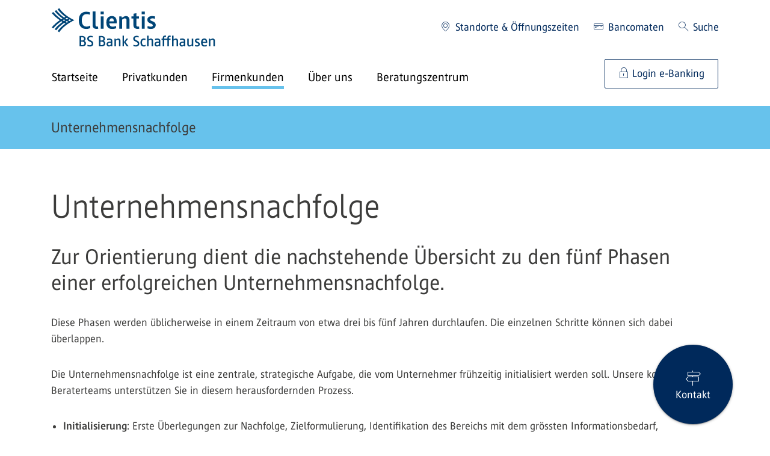

--- FILE ---
content_type: text/html;charset=UTF-8
request_url: https://bsb.clientis.ch/de/firmenkunden/unternehmensnachfolge
body_size: 111539
content:
































	
		
			<!DOCTYPE html>





































































<html class="ltr" dir="ltr" lang="de-CH">

<head>
    <meta content="initial-scale=1.0, width=device-width" name="viewport"/>

        
<noscript><meta http-equiv="refresh" content="0; url=/error_path/no-js.html"/></noscript>
<script src="/ba760.js?app=101949952&amp;url=%2FsLT%5FbEhAvIoR%5FaNaLySiS%2FdumMy" type="text/javascript"></script>
<script src="/static/launch/4811942c30c1/2a4b1d80ef60/launch-609bccd1370c-development.min.js" async></script>

<script>
    var CLIENTIS_GLOBAL = {
        moduleUrls : {
            termsOfUse: '/de/rechtliches/nutzungsbedingungen',
            privacyPolicy: '/de/rechtliches/datenschutz'
        },
        sessionTimeout: 900,
        sessionForwardUrl: '/login'
    };
</script>

































<meta content="text/html; charset=UTF-8" http-equiv="content-type" />









<meta content="Zur Orientierung dient die nachstehende Übersicht zu den fünf Phasen einer erfolgreichen Unternehmensnachfolge." lang="de-DE" name="description" />


<script type="importmap">{"imports":{"react-dom":"/o/frontend-js-react-web/__liferay__/exports/react-dom.js","@clayui/breadcrumb":"/o/frontend-taglib-clay/__liferay__/exports/@clayui$breadcrumb.js","@clayui/form":"/o/frontend-taglib-clay/__liferay__/exports/@clayui$form.js","@clayui/popover":"/o/frontend-taglib-clay/__liferay__/exports/@clayui$popover.js","@clayui/charts":"/o/frontend-taglib-clay/__liferay__/exports/@clayui$charts.js","swiper":"/o/swiper-import-map-entry/swiper-bundle.mjs","@clayui/shared":"/o/frontend-taglib-clay/__liferay__/exports/@clayui$shared.js","@clayui/localized-input":"/o/frontend-taglib-clay/__liferay__/exports/@clayui$localized-input.js","@clayui/modal":"/o/frontend-taglib-clay/__liferay__/exports/@clayui$modal.js","@clayui/empty-state":"/o/frontend-taglib-clay/__liferay__/exports/@clayui$empty-state.js","react":"/o/frontend-js-react-web/__liferay__/exports/react.js","@clayui/color-picker":"/o/frontend-taglib-clay/__liferay__/exports/@clayui$color-picker.js","@clayui/navigation-bar":"/o/frontend-taglib-clay/__liferay__/exports/@clayui$navigation-bar.js","@clayui/pagination":"/o/frontend-taglib-clay/__liferay__/exports/@clayui$pagination.js","@clayui/icon":"/o/frontend-taglib-clay/__liferay__/exports/@clayui$icon.js","@clayui/table":"/o/frontend-taglib-clay/__liferay__/exports/@clayui$table.js","@clayui/autocomplete":"/o/frontend-taglib-clay/__liferay__/exports/@clayui$autocomplete.js","@clayui/slider":"/o/frontend-taglib-clay/__liferay__/exports/@clayui$slider.js","@clayui/management-toolbar":"/o/frontend-taglib-clay/__liferay__/exports/@clayui$management-toolbar.js","@clayui/multi-select":"/o/frontend-taglib-clay/__liferay__/exports/@clayui$multi-select.js","@clayui/nav":"/o/frontend-taglib-clay/__liferay__/exports/@clayui$nav.js","@clayui/time-picker":"/o/frontend-taglib-clay/__liferay__/exports/@clayui$time-picker.js","@clayui/provider":"/o/frontend-taglib-clay/__liferay__/exports/@clayui$provider.js","@clayui/upper-toolbar":"/o/frontend-taglib-clay/__liferay__/exports/@clayui$upper-toolbar.js","@clayui/loading-indicator":"/o/frontend-taglib-clay/__liferay__/exports/@clayui$loading-indicator.js","@clayui/panel":"/o/frontend-taglib-clay/__liferay__/exports/@clayui$panel.js","@clayui/drop-down":"/o/frontend-taglib-clay/__liferay__/exports/@clayui$drop-down.js","@clayui/list":"/o/frontend-taglib-clay/__liferay__/exports/@clayui$list.js","@clayui/date-picker":"/o/frontend-taglib-clay/__liferay__/exports/@clayui$date-picker.js","@clayui/label":"/o/frontend-taglib-clay/__liferay__/exports/@clayui$label.js","@clayui/data-provider":"/o/frontend-taglib-clay/__liferay__/exports/@clayui$data-provider.js","@liferay/frontend-js-api/data-set":"/o/frontend-js-dependencies-web/__liferay__/exports/@liferay$js-api$data-set.js","@clayui/core":"/o/frontend-taglib-clay/__liferay__/exports/@clayui$core.js","@clayui/pagination-bar":"/o/frontend-taglib-clay/__liferay__/exports/@clayui$pagination-bar.js","@clayui/layout":"/o/frontend-taglib-clay/__liferay__/exports/@clayui$layout.js","@clayui/multi-step-nav":"/o/frontend-taglib-clay/__liferay__/exports/@clayui$multi-step-nav.js","@liferay/frontend-js-api":"/o/frontend-js-dependencies-web/__liferay__/exports/@liferay$js-api.js","@clayui/css":"/o/frontend-taglib-clay/__liferay__/exports/@clayui$css.js","@clayui/toolbar":"/o/frontend-taglib-clay/__liferay__/exports/@clayui$toolbar.js","@clayui/alert":"/o/frontend-taglib-clay/__liferay__/exports/@clayui$alert.js","@clayui/badge":"/o/frontend-taglib-clay/__liferay__/exports/@clayui$badge.js","@clayui/link":"/o/frontend-taglib-clay/__liferay__/exports/@clayui$link.js","@clayui/card":"/o/frontend-taglib-clay/__liferay__/exports/@clayui$card.js","@clayui/progress-bar":"/o/frontend-taglib-clay/__liferay__/exports/@clayui$progress-bar.js","@clayui/tooltip":"/o/frontend-taglib-clay/__liferay__/exports/@clayui$tooltip.js","@clayui/button":"/o/frontend-taglib-clay/__liferay__/exports/@clayui$button.js","@clayui/tabs":"/o/frontend-taglib-clay/__liferay__/exports/@clayui$tabs.js","@clayui/sticker":"/o/frontend-taglib-clay/__liferay__/exports/@clayui$sticker.js"},"scopes":{}}</script><script data-senna-track="temporary">var Liferay = window.Liferay || {};Liferay.Icons = Liferay.Icons || {};Liferay.Icons.controlPanelSpritemap = 'https://bsb.clientis.ch/o/admin-theme/images/clay/icons.svg';Liferay.Icons.spritemap = 'https://bsb.clientis.ch/o/clientis-theme/images/clay/icons.svg';</script>
<script data-senna-track="permanent" type="text/javascript">window.Liferay = window.Liferay || {}; window.Liferay.CSP = {nonce: ''};</script>
<link data-senna-track="permanent" href="/o/frontend-theme-font-awesome-web/css/main.css?&mac=KWb8CY3oOhD728SI0G+NfXJbH/E=&browserId=chrome&languageId=de_DE&minifierType=css&themeId=clientis_WAR_clientistheme" rel="stylesheet" type="text/css" />
<script data-senna-track="permanent" src="/combo?browserId=chrome&minifierType=js&languageId=de_DE&t=1768313789101&/o/frontend-js-jquery-web/jquery/jquery.min.js&/o/frontend-js-jquery-web/jquery/init.js&/o/frontend-js-jquery-web/jquery/ajax.js&/o/frontend-js-jquery-web/jquery/bootstrap.bundle.min.js&/o/frontend-js-jquery-web/jquery/collapsible_search.js&/o/frontend-js-jquery-web/jquery/fm.js&/o/frontend-js-jquery-web/jquery/form.js&/o/frontend-js-jquery-web/jquery/popper.min.js&/o/frontend-js-jquery-web/jquery/side_navigation.js" type="text/javascript"></script>
<link data-senna-track="temporary" href="https://bsb.clientis.ch/de/firmenkunden/unternehmensnachfolge" rel="canonical" />
<link data-senna-track="temporary" href="https://bsb.clientis.ch/de/firmenkunden/unternehmensnachfolge" hreflang="de-DE" rel="alternate" />
<link data-senna-track="temporary" href="https://bsb.clientis.ch/de/firmenkunden/unternehmensnachfolge" hreflang="x-default" rel="alternate" />
<meta property="og:description" content="Zur Orientierung dient die nachstehende Übersicht zu den fünf Phasen einer erfolgreichen Unternehmensnachfolge.">
<meta property="og:locale" content="de_DE">
<meta property="og:locale:alternate" content="de_DE">
<meta property="og:site_name" content="Clientis BS Bank Schaffhausen">
<meta property="og:title" content="Unternehmensnachfolge">
<meta property="og:type" content="website">
<meta property="og:url" content="https://bsb.clientis.ch/de/firmenkunden/unternehmensnachfolge">
<meta property="og:image" content="https://bsb.clientis.ch/documents/2305206/9973982/BSB-Logo.png/28f2f81e-7b36-271e-8f8b-e38361273183?version=1.0&amp;t=1679915079101&amp;imagePreview=1">
<meta property="og:image:alt" content="Logo der Clientis BS Bank Schaffhausen">
<meta property="og:image:secure_url" content="https://bsb.clientis.ch/documents/2305206/9973982/BSB-Logo.png/28f2f81e-7b36-271e-8f8b-e38361273183?version=1.0&amp;t=1679915079101&amp;imagePreview=1">
<meta property="og:image:type" content="image/png">
<meta property="og:image:url" content="https://bsb.clientis.ch/documents/2305206/9973982/BSB-Logo.png/28f2f81e-7b36-271e-8f8b-e38361273183?version=1.0&amp;t=1679915079101&amp;imagePreview=1">


<link href="https://bsb.clientis.ch/o/clientis-theme/images/favicon.ico" rel="apple-touch-icon" />
<link href="https://bsb.clientis.ch/o/clientis-theme/images/favicon.ico" rel="icon" />



<link class="lfr-css-file" data-senna-track="temporary" href="https://bsb.clientis.ch/o/clientis-theme/css/clay.css?browserId=chrome&amp;themeId=clientis_WAR_clientistheme&amp;minifierType=css&amp;languageId=de_DE&amp;t=1768313812000" id="liferayAUICSS" rel="stylesheet" type="text/css" />









	<link href="/combo?browserId=chrome&amp;minifierType=css&amp;themeId=clientis_WAR_clientistheme&amp;languageId=de_DE&amp;com_liferay_journal_content_web_portlet_JournalContentPortlet_INSTANCE_bNKbgDnUGxVF:%2Fo%2Fjournal-content-web%2Fcss%2Fmain.css&amp;com_liferay_product_navigation_product_menu_web_portlet_ProductMenuPortlet:%2Fo%2Fproduct-navigation-product-menu-web%2Fcss%2Fmain.css&amp;t=1768313812000" rel="stylesheet" type="text/css"
 data-senna-track="temporary" id="91996b0c" />








<script type="text/javascript" data-senna-track="temporary">
	// <![CDATA[
		var Liferay = Liferay || {};

		Liferay.Browser = {
			acceptsGzip: function() {
				return false;
			},

			

			getMajorVersion: function() {
				return 131.0;
			},

			getRevision: function() {
				return '537.36';
			},
			getVersion: function() {
				return '131.0';
			},

			

			isAir: function() {
				return false;
			},
			isChrome: function() {
				return true;
			},
			isEdge: function() {
				return false;
			},
			isFirefox: function() {
				return false;
			},
			isGecko: function() {
				return true;
			},
			isIe: function() {
				return false;
			},
			isIphone: function() {
				return false;
			},
			isLinux: function() {
				return false;
			},
			isMac: function() {
				return true;
			},
			isMobile: function() {
				return false;
			},
			isMozilla: function() {
				return false;
			},
			isOpera: function() {
				return false;
			},
			isRtf: function() {
				return true;
			},
			isSafari: function() {
				return true;
			},
			isSun: function() {
				return false;
			},
			isWebKit: function() {
				return true;
			},
			isWindows: function() {
				return false;
			}
		};

		Liferay.Data = Liferay.Data || {};

		Liferay.Data.ICONS_INLINE_SVG = true;

		Liferay.Data.NAV_SELECTOR = '#navigation';

		Liferay.Data.NAV_SELECTOR_MOBILE = '#navigationCollapse';

		Liferay.Data.isCustomizationView = function() {
			return false;
		};

		Liferay.Data.notices = [
			
		];

		(function () {
			var available = {};

			var direction = {};

			

				available['de_DE'] = 'Deutsch\x20\x28Deutschland\x29';
				direction['de_DE'] = 'ltr';

			

				available['fr_FR'] = 'Französisch\x20\x28Frankreich\x29';
				direction['fr_FR'] = 'ltr';

			

				available['en_US'] = 'Englisch\x20\x28Vereinigte\x20Staaten\x29';
				direction['en_US'] = 'ltr';

			

			Liferay.Language = {
				available,
				direction,
				get: function(key) {
					return key;
				}
			};
		})();

		var featureFlags = {"LPD-11018":false,"LPS-193884":false,"LPS-178642":false,"LPS-193005":false,"LPS-187284":false,"LPS-187285":false,"LPS-114786":false,"LPS-192957":false,"COMMERCE-8087":false,"LRAC-10757":false,"LPS-180090":false,"LPS-170809":false,"LPS-178052":false,"LPS-189856":false,"LPS-187436":false,"LPS-182184":false,"LPS-185892":false,"LPS-186620":false,"COMMERCE-12754":false,"LPS-184404":false,"LPS-180328":false,"LPS-198183":false,"LPS-171364":false,"LPS-153714":false,"LPS-96845":false,"LPS-170670":false,"LPS-141392":false,"LPS-169981":false,"LPD-15804":false,"LPS-153839":false,"LPS-200135":false,"LPS-187793":false,"LPS-177027":false,"LPD-10793":false,"COMMERCE-12192":false,"LPD-11003":false,"LPS-196768":false,"LPS-196724":false,"LPS-196847":false,"LPS-163118":false,"LPS-114700":false,"LPS-135430":false,"LPS-134060":false,"LPS-164563":false,"LPS-122920":false,"LPS-203351":false,"LPS-194395":false,"LPD-6368":false,"LPD-10701":false,"LPS-202104":false,"COMMERCE-9599":false,"LPS-187142":false,"LPD-15596":false,"LPS-198959":false,"LPS-196935":true,"LPS-187854":false,"LPS-176691":false,"LPS-197909":false,"LPS-202534":false,"COMMERCE-8949":false,"COMMERCE-11922":false,"LPS-194362":false,"LPS-165481":false,"LPS-153813":false,"LPS-174455":false,"LPD-10735":false,"COMMERCE-13024":false,"LPS-194763":false,"LPS-165482":false,"LPS-193551":false,"LPS-197477":false,"LPS-174816":false,"LPS-186360":false,"LPS-153332":false,"COMMERCE-12170":false,"LPS-179669":false,"LPS-174417":false,"LPS-183882":false,"LPS-155284":false,"LRAC-15017":false,"LPS-200108":false,"LPS-159643":false,"LPS-161033":false,"LPS-164948":false,"LPS-186870":false,"LPS-186871":false,"LPS-188058":false,"LPS-129412":false,"LPS-166126":false,"LPS-169837":false};

		Liferay.FeatureFlags = Object.keys(featureFlags).reduce(
			(acc, key) => ({
				...acc, [key]: featureFlags[key] === 'true' || featureFlags[key] === true
			}), {}
		);

		Liferay.PortletKeys = {
			DOCUMENT_LIBRARY: 'com_liferay_document_library_web_portlet_DLPortlet',
			DYNAMIC_DATA_MAPPING: 'com_liferay_dynamic_data_mapping_web_portlet_DDMPortlet',
			ITEM_SELECTOR: 'com_liferay_item_selector_web_portlet_ItemSelectorPortlet'
		};

		Liferay.PropsValues = {
			JAVASCRIPT_SINGLE_PAGE_APPLICATION_TIMEOUT: 0,
			UPLOAD_SERVLET_REQUEST_IMPL_MAX_SIZE: 1048576000
		};

		Liferay.ThemeDisplay = {

			

			
				getLayoutId: function() {
					return '430';
				},

				

				getLayoutRelativeControlPanelURL: function() {
					return '/de/group/bsb/~/control_panel/manage';
				},

				getLayoutRelativeURL: function() {
					return '/de/firmenkunden/unternehmensnachfolge';
				},
				getLayoutURL: function() {
					return 'https://bsb.clientis.ch/de/firmenkunden/unternehmensnachfolge';
				},
				getParentLayoutId: function() {
					return '3';
				},
				isControlPanel: function() {
					return false;
				},
				isPrivateLayout: function() {
					return 'false';
				},
				isVirtualLayout: function() {
					return false;
				},
			

			getBCP47LanguageId: function() {
				return 'de-DE';
			},
			getCanonicalURL: function() {

				

				return 'https\x3a\x2f\x2fbsb\x2eclientis\x2ech\x2fde\x2ffirmenkunden\x2funternehmensnachfolge';
			},
			getCDNBaseURL: function() {
				return 'https://bsb.clientis.ch';
			},
			getCDNDynamicResourcesHost: function() {
				return '';
			},
			getCDNHost: function() {
				return '';
			},
			getCompanyGroupId: function() {
				return '20154';
			},
			getCompanyId: function() {
				return '20116';
			},
			getDefaultLanguageId: function() {
				return 'de_DE';
			},
			getDoAsUserIdEncoded: function() {
				return '';
			},
			getLanguageId: function() {
				return 'de_DE';
			},
			getParentGroupId: function() {
				return '2305206';
			},
			getPathContext: function() {
				return '';
			},
			getPathImage: function() {
				return '/image';
			},
			getPathJavaScript: function() {
				return '/o/frontend-js-web';
			},
			getPathMain: function() {
				return '/de/c';
			},
			getPathThemeImages: function() {
				return 'https://bsb.clientis.ch/o/clientis-theme/images';
			},
			getPathThemeRoot: function() {
				return '/o/clientis-theme';
			},
			getPlid: function() {
				return '9503458';
			},
			getPortalURL: function() {
				return 'https://bsb.clientis.ch';
			},
			getRealUserId: function() {
				return '20120';
			},
			getRemoteAddr: function() {
				return '172.19.2.2';
			},
			getRemoteHost: function() {
				return '172.19.2.2';
			},
			getScopeGroupId: function() {
				return '2305206';
			},
			getScopeGroupIdOrLiveGroupId: function() {
				return '2305206';
			},
			getSessionId: function() {
				return '';
			},
			getSiteAdminURL: function() {
				return 'https://bsb.clientis.ch/group/bsb/~/control_panel/manage?p_p_lifecycle=0&p_p_state=maximized&p_p_mode=view';
			},
			getSiteGroupId: function() {
				return '2305206';
			},
			getURLControlPanel: function() {
				return '/de/group/control_panel?refererPlid=9503458';
			},
			getURLHome: function() {
				return 'https\x3a\x2f\x2fbsb\x2eclientis\x2ech\x2fweb\x2fcli';
			},
			getUserEmailAddress: function() {
				return '';
			},
			getUserId: function() {
				return '20120';
			},
			getUserName: function() {
				return '';
			},
			isAddSessionIdToURL: function() {
				return false;
			},
			isImpersonated: function() {
				return false;
			},
			isSignedIn: function() {
				return false;
			},

			isStagedPortlet: function() {
				
					
						return false;
					
				
			},

			isStateExclusive: function() {
				return false;
			},
			isStateMaximized: function() {
				return false;
			},
			isStatePopUp: function() {
				return false;
			}
		};

		var themeDisplay = Liferay.ThemeDisplay;

		Liferay.AUI = {

			

			getCombine: function() {
				return true;
			},
			getComboPath: function() {
				return '/combo/?browserId=chrome&minifierType=&languageId=de_DE&t=1768313812705&';
			},
			getDateFormat: function() {
				return '%d.%m.%Y';
			},
			getEditorCKEditorPath: function() {
				return '/o/frontend-editor-ckeditor-web';
			},
			getFilter: function() {
				var filter = 'raw';

				
					
						filter = 'min';
					
					

				return filter;
			},
			getFilterConfig: function() {
				var instance = this;

				var filterConfig = null;

				if (!instance.getCombine()) {
					filterConfig = {
						replaceStr: '.js' + instance.getStaticResourceURLParams(),
						searchExp: '\\.js$'
					};
				}

				return filterConfig;
			},
			getJavaScriptRootPath: function() {
				return '/o/frontend-js-web';
			},
			getPortletRootPath: function() {
				return '/html/portlet';
			},
			getStaticResourceURLParams: function() {
				return '?browserId=chrome&minifierType=&languageId=de_DE&t=1768313812705';
			}
		};

		Liferay.authToken = 'USgEmUwM';

		

		Liferay.currentURL = '\x2fde\x2ffirmenkunden\x2funternehmensnachfolge';
		Liferay.currentURLEncoded = '\x252Fde\x252Ffirmenkunden\x252Funternehmensnachfolge';
	// ]]>
</script>

<script data-senna-track="temporary" type="text/javascript">window.__CONFIG__= {basePath: '',combine: true, defaultURLParams: null, explainResolutions: false, exposeGlobal: false, logLevel: 'warn', moduleType: 'module', namespace:'Liferay', nonce: '', reportMismatchedAnonymousModules: 'warn', resolvePath: '/o/js_resolve_modules', url: '/combo/?browserId=chrome&minifierType=js&languageId=de_DE&t=1768313812705&', waitTimeout: 15000};</script><script data-senna-track="permanent" src="/o/frontend-js-loader-modules-extender/loader.js?&mac=9WaMmhziBCkScHZwrrVcOR7VZF4=&browserId=chrome&languageId=de_DE&minifierType=js" type="text/javascript"></script><script data-senna-track="permanent" src="/combo?browserId=chrome&minifierType=js&languageId=de_DE&t=1768313812705&/o/frontend-js-aui-web/aui/aui/aui-min.js&/o/frontend-js-aui-web/liferay/modules.js&/o/frontend-js-aui-web/liferay/aui_sandbox.js&/o/frontend-js-aui-web/aui/attribute-base/attribute-base-min.js&/o/frontend-js-aui-web/aui/attribute-complex/attribute-complex-min.js&/o/frontend-js-aui-web/aui/attribute-core/attribute-core-min.js&/o/frontend-js-aui-web/aui/attribute-observable/attribute-observable-min.js&/o/frontend-js-aui-web/aui/attribute-extras/attribute-extras-min.js&/o/frontend-js-aui-web/aui/event-custom-base/event-custom-base-min.js&/o/frontend-js-aui-web/aui/event-custom-complex/event-custom-complex-min.js&/o/frontend-js-aui-web/aui/oop/oop-min.js&/o/frontend-js-aui-web/aui/aui-base-lang/aui-base-lang-min.js&/o/frontend-js-aui-web/liferay/dependency.js&/o/frontend-js-aui-web/liferay/util.js&/o/oauth2-provider-web/js/liferay.js&/o/frontend-js-web/liferay/dom_task_runner.js&/o/frontend-js-web/liferay/events.js&/o/frontend-js-web/liferay/lazy_load.js&/o/frontend-js-web/liferay/liferay.js&/o/frontend-js-web/liferay/global.bundle.js&/o/frontend-js-web/liferay/portlet.js&/o/frontend-js-web/liferay/workflow.js" type="text/javascript"></script>
<script data-senna-track="temporary" src="/o/clientis-collection-js/clientis-collection-js.iife.js" type="text/javascript"></script><script data-senna-track="temporary" type="text/javascript">window.Liferay = Liferay || {}; window.Liferay.OAuth2 = {getAuthorizeURL: function() {return 'https://bsb.clientis.ch/o/oauth2/authorize';}, getBuiltInRedirectURL: function() {return 'https://bsb.clientis.ch/o/oauth2/redirect';}, getIntrospectURL: function() { return 'https://bsb.clientis.ch/o/oauth2/introspect';}, getTokenURL: function() {return 'https://bsb.clientis.ch/o/oauth2/token';}, getUserAgentApplication: function(externalReferenceCode) {return Liferay.OAuth2._userAgentApplications[externalReferenceCode];}, _userAgentApplications: {}}</script><script data-senna-track="temporary" type="text/javascript">try {var MODULE_MAIN='@liferay/document-library-web@6.0.177/document_library/js/index';var MODULE_PATH='/o/document-library-web';AUI().applyConfig({groups:{dl:{base:MODULE_PATH+"/document_library/js/legacy/",combine:Liferay.AUI.getCombine(),filter:Liferay.AUI.getFilterConfig(),modules:{"document-library-upload-component":{path:"DocumentLibraryUpload.js",requires:["aui-component","aui-data-set-deprecated","aui-overlay-manager-deprecated","aui-overlay-mask-deprecated","aui-parse-content","aui-progressbar","aui-template-deprecated","liferay-search-container","querystring-parse-simple","uploader"]}},root:MODULE_PATH+"/document_library/js/legacy/"}}});
} catch(error) {console.error(error);}try {var MODULE_MAIN='staging-processes-web@5.0.55/index';var MODULE_PATH='/o/staging-processes-web';AUI().applyConfig({groups:{stagingprocessesweb:{base:MODULE_PATH+"/",combine:Liferay.AUI.getCombine(),filter:Liferay.AUI.getFilterConfig(),modules:{"liferay-staging-processes-export-import":{path:"js/main.js",requires:["aui-datatype","aui-dialog-iframe-deprecated","aui-modal","aui-parse-content","aui-toggler","liferay-portlet-base","liferay-util-window"]}},root:MODULE_PATH+"/"}}});
} catch(error) {console.error(error);}try {var MODULE_MAIN='portal-workflow-kaleo-designer-web@5.0.125/index';var MODULE_PATH='/o/portal-workflow-kaleo-designer-web';AUI().applyConfig({groups:{"kaleo-designer":{base:MODULE_PATH+"/designer/js/legacy/",combine:Liferay.AUI.getCombine(),filter:Liferay.AUI.getFilterConfig(),modules:{"liferay-kaleo-designer-autocomplete-util":{path:"autocomplete_util.js",requires:["autocomplete","autocomplete-highlighters"]},"liferay-kaleo-designer-definition-diagram-controller":{path:"definition_diagram_controller.js",requires:["liferay-kaleo-designer-field-normalizer","liferay-kaleo-designer-utils"]},"liferay-kaleo-designer-dialogs":{path:"dialogs.js",requires:["liferay-util-window"]},"liferay-kaleo-designer-editors":{path:"editors.js",requires:["aui-ace-editor","aui-ace-editor-mode-xml","aui-base","aui-datatype","aui-node","liferay-kaleo-designer-autocomplete-util","liferay-kaleo-designer-utils"]},"liferay-kaleo-designer-field-normalizer":{path:"field_normalizer.js",requires:["liferay-kaleo-designer-remote-services"]},"liferay-kaleo-designer-nodes":{path:"nodes.js",requires:["aui-datatable","aui-datatype","aui-diagram-builder","liferay-kaleo-designer-editors","liferay-kaleo-designer-utils"]},"liferay-kaleo-designer-remote-services":{path:"remote_services.js",requires:["aui-io"]},"liferay-kaleo-designer-templates":{path:"templates.js",requires:["aui-tpl-snippets-deprecated"]},"liferay-kaleo-designer-utils":{path:"utils.js",requires:[]},"liferay-kaleo-designer-xml-definition":{path:"xml_definition.js",requires:["aui-base","aui-component","dataschema-xml","datatype-xml"]},"liferay-kaleo-designer-xml-definition-serializer":{path:"xml_definition_serializer.js",requires:["escape","liferay-kaleo-designer-xml-util"]},"liferay-kaleo-designer-xml-util":{path:"xml_util.js",requires:["aui-base"]},"liferay-portlet-kaleo-designer":{path:"main.js",requires:["aui-ace-editor","aui-ace-editor-mode-xml","aui-tpl-snippets-deprecated","dataschema-xml","datasource","datatype-xml","event-valuechange","io-form","liferay-kaleo-designer-autocomplete-util","liferay-kaleo-designer-editors","liferay-kaleo-designer-nodes","liferay-kaleo-designer-remote-services","liferay-kaleo-designer-utils","liferay-kaleo-designer-xml-util","liferay-util-window"]}},root:MODULE_PATH+"/designer/js/legacy/"}}});
} catch(error) {console.error(error);}try {var MODULE_MAIN='portal-search-web@6.0.127/index';var MODULE_PATH='/o/portal-search-web';AUI().applyConfig({groups:{search:{base:MODULE_PATH+"/js/",combine:Liferay.AUI.getCombine(),filter:Liferay.AUI.getFilterConfig(),modules:{"liferay-search-custom-filter":{path:"custom_filter.js",requires:[]},"liferay-search-date-facet":{path:"date_facet.js",requires:["aui-form-validator","liferay-search-facet-util"]},"liferay-search-facet-util":{path:"facet_util.js",requires:[]},"liferay-search-modified-facet":{path:"modified_facet.js",requires:["aui-form-validator","liferay-search-facet-util"]},"liferay-search-sort-configuration":{path:"sort_configuration.js",requires:["aui-node"]},"liferay-search-sort-util":{path:"sort_util.js",requires:[]}},root:MODULE_PATH+"/js/"}}});
} catch(error) {console.error(error);}try {var MODULE_MAIN='@liferay/frontend-js-state-web@1.0.20/index';var MODULE_PATH='/o/frontend-js-state-web';AUI().applyConfig({groups:{state:{mainModule:MODULE_MAIN}}});
} catch(error) {console.error(error);}try {var MODULE_MAIN='@liferay/frontend-js-react-web@5.0.37/index';var MODULE_PATH='/o/frontend-js-react-web';AUI().applyConfig({groups:{react:{mainModule:MODULE_MAIN}}});
} catch(error) {console.error(error);}try {var MODULE_MAIN='frontend-editor-alloyeditor-web@5.0.46/index';var MODULE_PATH='/o/frontend-editor-alloyeditor-web';AUI().applyConfig({groups:{alloyeditor:{base:MODULE_PATH+"/js/",combine:Liferay.AUI.getCombine(),filter:Liferay.AUI.getFilterConfig(),modules:{"liferay-alloy-editor":{path:"alloyeditor.js",requires:["aui-component","liferay-portlet-base","timers"]},"liferay-alloy-editor-source":{path:"alloyeditor_source.js",requires:["aui-debounce","liferay-fullscreen-source-editor","liferay-source-editor","plugin"]}},root:MODULE_PATH+"/js/"}}});
} catch(error) {console.error(error);}try {var MODULE_MAIN='frontend-js-components-web@2.0.63/index';var MODULE_PATH='/o/frontend-js-components-web';AUI().applyConfig({groups:{components:{mainModule:MODULE_MAIN}}});
} catch(error) {console.error(error);}try {var MODULE_MAIN='exportimport-web@5.0.83/index';var MODULE_PATH='/o/exportimport-web';AUI().applyConfig({groups:{exportimportweb:{base:MODULE_PATH+"/",combine:Liferay.AUI.getCombine(),filter:Liferay.AUI.getFilterConfig(),modules:{"liferay-export-import-export-import":{path:"js/main.js",requires:["aui-datatype","aui-dialog-iframe-deprecated","aui-modal","aui-parse-content","aui-toggler","liferay-portlet-base","liferay-util-window"]}},root:MODULE_PATH+"/"}}});
} catch(error) {console.error(error);}try {var MODULE_MAIN='dynamic-data-mapping-web@5.0.100/index';var MODULE_PATH='/o/dynamic-data-mapping-web';!function(){const a=Liferay.AUI;AUI().applyConfig({groups:{ddm:{base:MODULE_PATH+"/js/",combine:Liferay.AUI.getCombine(),filter:a.getFilterConfig(),modules:{"liferay-ddm-form":{path:"ddm_form.js",requires:["aui-base","aui-datatable","aui-datatype","aui-image-viewer","aui-parse-content","aui-set","aui-sortable-list","json","liferay-form","liferay-map-base","liferay-translation-manager","liferay-util-window"]},"liferay-portlet-dynamic-data-mapping":{condition:{trigger:"liferay-document-library"},path:"main.js",requires:["arraysort","aui-form-builder-deprecated","aui-form-validator","aui-map","aui-text-unicode","json","liferay-menu","liferay-translation-manager","liferay-util-window","text"]},"liferay-portlet-dynamic-data-mapping-custom-fields":{condition:{trigger:"liferay-document-library"},path:"custom_fields.js",requires:["liferay-portlet-dynamic-data-mapping"]}},root:MODULE_PATH+"/js/"}}})}();
} catch(error) {console.error(error);}try {var MODULE_MAIN='contacts-web@5.0.57/index';var MODULE_PATH='/o/contacts-web';AUI().applyConfig({groups:{contactscenter:{base:MODULE_PATH+"/js/",combine:Liferay.AUI.getCombine(),filter:Liferay.AUI.getFilterConfig(),modules:{"liferay-contacts-center":{path:"main.js",requires:["aui-io-plugin-deprecated","aui-toolbar","autocomplete-base","datasource-io","json-parse","liferay-portlet-base","liferay-util-window"]}},root:MODULE_PATH+"/js/"}}});
} catch(error) {console.error(error);}try {var MODULE_MAIN='calendar-web@5.0.89/index';var MODULE_PATH='/o/calendar-web';AUI().applyConfig({groups:{calendar:{base:MODULE_PATH+"/js/",combine:Liferay.AUI.getCombine(),filter:Liferay.AUI.getFilterConfig(),modules:{"liferay-calendar-a11y":{path:"calendar_a11y.js",requires:["calendar"]},"liferay-calendar-container":{path:"calendar_container.js",requires:["aui-alert","aui-base","aui-component","liferay-portlet-base"]},"liferay-calendar-date-picker-sanitizer":{path:"date_picker_sanitizer.js",requires:["aui-base"]},"liferay-calendar-interval-selector":{path:"interval_selector.js",requires:["aui-base","liferay-portlet-base"]},"liferay-calendar-interval-selector-scheduler-event-link":{path:"interval_selector_scheduler_event_link.js",requires:["aui-base","liferay-portlet-base"]},"liferay-calendar-list":{path:"calendar_list.js",requires:["aui-template-deprecated","liferay-scheduler"]},"liferay-calendar-message-util":{path:"message_util.js",requires:["liferay-util-window"]},"liferay-calendar-recurrence-converter":{path:"recurrence_converter.js",requires:[]},"liferay-calendar-recurrence-dialog":{path:"recurrence.js",requires:["aui-base","liferay-calendar-recurrence-util"]},"liferay-calendar-recurrence-util":{path:"recurrence_util.js",requires:["aui-base","liferay-util-window"]},"liferay-calendar-reminders":{path:"calendar_reminders.js",requires:["aui-base"]},"liferay-calendar-remote-services":{path:"remote_services.js",requires:["aui-base","aui-component","liferay-calendar-util","liferay-portlet-base"]},"liferay-calendar-session-listener":{path:"session_listener.js",requires:["aui-base","liferay-scheduler"]},"liferay-calendar-simple-color-picker":{path:"simple_color_picker.js",requires:["aui-base","aui-template-deprecated"]},"liferay-calendar-simple-menu":{path:"simple_menu.js",requires:["aui-base","aui-template-deprecated","event-outside","event-touch","widget-modality","widget-position","widget-position-align","widget-position-constrain","widget-stack","widget-stdmod"]},"liferay-calendar-util":{path:"calendar_util.js",requires:["aui-datatype","aui-io","aui-scheduler","aui-toolbar","autocomplete","autocomplete-highlighters"]},"liferay-scheduler":{path:"scheduler.js",requires:["async-queue","aui-datatype","aui-scheduler","dd-plugin","liferay-calendar-a11y","liferay-calendar-message-util","liferay-calendar-recurrence-converter","liferay-calendar-recurrence-util","liferay-calendar-util","liferay-scheduler-event-recorder","liferay-scheduler-models","promise","resize-plugin"]},"liferay-scheduler-event-recorder":{path:"scheduler_event_recorder.js",requires:["dd-plugin","liferay-calendar-util","resize-plugin"]},"liferay-scheduler-models":{path:"scheduler_models.js",requires:["aui-datatype","dd-plugin","liferay-calendar-util"]}},root:MODULE_PATH+"/js/"}}});
} catch(error) {console.error(error);}</script>




<script type="text/javascript" data-senna-track="temporary">
	// <![CDATA[
		
			
				
		

		
	// ]]>
</script>





	
		

			

			
		
		



	
		

			

			
		
	












	



















<link class="lfr-css-file" data-senna-track="temporary" href="https://bsb.clientis.ch/o/clientis-theme/css/main.css?browserId=chrome&amp;themeId=clientis_WAR_clientistheme&amp;minifierType=css&amp;languageId=de_DE&amp;t=1768313812000" id="liferayThemeCSS" rel="stylesheet" type="text/css" />




	<style data-senna-track="temporary" type="text/css">
		.lfr-ddm-form-container li {
    font-size: 18px !important;
    color: #3c3c3b;
}

.overview-item {
    margin-left: 0 !important;
    padding-left: 0 !important;
}

.accordion {
    margin-left: 0 !important;
    padding-left: 0 !important;
}

.lfr-ddm-form-page-description {
    margin-left: 0 !important;
    padding-left: 0 !important;
}
	</style>





	<style data-senna-track="temporary" type="text/css">

		

			

		

			

		

			

		

			

		

			

		

			

		

	</style>


<style data-senna-track="temporary" type="text/css">
	:root {
		--container-max-sm: 540px;
		--h4-font-size: 24px;
		--font-weight-bold: 700;
		--rounded-pill: 50px;
		--display4-weight: 300;
		--btn-secondary-dark-hover-background-color: #FFFFFF1A;
		--display-2-font-size: 72px;
		--danger: #da1414;
		--btn-link-dark-hover-border-color: #FFFFFF1A;
		--display2-size: 5.5rem;
		--btn-primary-icon-color: #FFFFFF;
		--btn-secondary-hover-icon-color: #01295B;
		--btn-link-disabled-color: #01295B1A;
		--btn-secondary-dark-hover-border-color: #FFFFFF;
		--body-bg: #FFF;
		--display2-weight: 300;
		--display1-weight: 300;
		--display3-weight: 300;
		--box-shadow-sm: 0 .125rem .25rem rgba(0, 0, 0, .075);
		--h6-line-height: 18px;
		--btn-link-disabled-icon-color: #01295B1A;
		--font-weight-lighter: lighter;
		--btn-primary-dark-border-color: #FFFFFF;
		--h3-font-size: 28px;
		--btn-secondary-disabled-background-color: transparent;
		--blockquote-small-color: #6b6c7e;
		--btn-secondary-icon-color: #01295B;
		--gray-200: #f1f2f5;
		--btn-secondary-hover-background-color: #01295B1A;
		--display-3-font-size: 64px;
		--btn-primary-dark-hover-color: #01295B;
		--gray-600: #6b6c7e;
		--secondary: #406CA4;
		--btn-link-hover-color: #01295B;
		--btn-link-disabled-background-color: #01295B1A;
		--btn-primary-disabled-background-color: #01295B1A;
		--hr-border-color: rgba(0, 0, 0, .1);
		--btn-link-hover-icon-color: #01295B;
		--hr-border-margin-y: 1rem;
		--light: #f1f2f5;
		--btn-link-hover-border-color: #01295B;
		--btn-secondary-background-color: transparent;
		--btn-secondary-dark-disabled-background-color: transparent;
		--btn-primary-dark-disabled-icon-color: #01295B;
		--btn-secondary-dark-background-color: transparent;
		--btn-secondary-dark-disabled-color: #FFFFFF1A;
		--display3-size: 4.5rem;
		--primary: #01295B;
		--btn-link-dark-color: #FFFFFF;
		--container-max-md: 720px;
		--display-2-line-height: 80px;
		--display-4-line-height: 60px;
		--border-radius-sm: 8px;
		--display-line-height: 1.2;
		--btn-border-radius: 8px;
		--btn-secondary-dark-border-color: #FFFFFF;
		--btn-secondary-dark-disabled-border-color: #FFFFFF1A;
		--display-3-line-height: 72px;
		--h6-font-size: 16px;
		--h2-font-size: 36px;
		--btn-primary-disabled-border-color: #01295B1A;
		--btn-primary-dark-background-color: #FFFFFF;
		--display-1-line-height: 96px;
		--spacer-10: 80px;
		--font-weight-semi-bold: 600;
		--font-weight-normal: 400;
		--dark: #272833;
		--blockquote-small-font-size: 80%;
		--btn-link-dark-background-color: transparent;
		--btn-link-disabled-border-color: #01295B1A;
		--h5-font-size: 20px;
		--brand-color-10: #FFFFFF;
		--blockquote-font-size: 1.25rem;
		--btn-secondary-dark-hover-color: #FFFFFF;
		--brand-color-3: #67C2EC;
		--btn-primary-disabled-icon-color: #FFFFFF;
		--brand-color-2: #406CA4;
		--brand-color-1: #01295B;
		--brand-color-7: #FFFFFF;
		--display4-size: 3.5rem;
		--btn-primary-hover-icon-color: #FFFFFF;
		--brand-color-6: #FFFFFF;
		--border-radius-lg: 8px;
		--btn-primary-hover-color: #FFFFFF;
		--brand-color-5: #E3F2FB;
		--display1-size: 6rem;
		--brand-color-4: #BDE1F7;
		--black: #000;
		--lighter: #f7f8f9;
		--brand-color-9: #FFFFFF;
		--gray-300: #e7e7ed;
		--brand-color-8: #FFFFFF;
		--btn-secondary-dark-icon-color: #FFFFFF;
		--gray-700: #495057;
		--btn-secondary-border-color: #01295B;
		--body-color: #3C3C3B;
		--btn-link-dark-disabled-background-color: transparent;
		--btn-primary-color: #FFFFFF;
		--btn-secondary-color: #01295B;
		--btn-secondary-hover-border-color: #01295B;
		--box-shadow-lg: 0 1rem 3rem rgba(0, 0, 0, .175);
		--container-max-lg: 960px;
		--btn-link-icon-color: #01295B;
		--btn-link-dark-disabled-color: #FFFFFF1A;
		--btn-link-dark-border-color: transparent;
		--btn-primary-dark-disabled-color: #01295B;
		--btn-link-dark-hover-color: #FFFFFF;
		--gray-dark: #393a4a;
		--btn-primary-dark-icon-color: #01295B;
		--box-shadow: 0 .5rem 1rem rgba(0, 0, 0, .15);
		--btn-link-dark-disabled-border-color: transparent;
		--white: #fff;
		--btn-primary-dark-hover-background-color: #E3F2FB;
		--warning: #b95000;
		--info: #2e5aac;
		--hr-border-width: 1px;
		--btn-link-color: #01295B;
		--gray-400: #cdced9;
		--gray-800: #393a4a;
		--btn-primary-hover-background-color: #406CA4;
		--btn-primary-background-color: #01295B;
		--success: #287d3c;
		--btn-primary-dark-hover-border-color: #E3F2FB;
		--font-size-sm: 0.875rem;
		--btn-secondary-disabled-border-color: #01295B1A;
		--btn-primary-border-color: #01295B;
		--btn-primary-dark-disabled-background-color: #FFFFFF1A;
		--display-4-font-size: 56px;
		--btn-link-dark-disabled-icon-color: #FFFFFF1A;
		--btn-link-dark-hover-background-color: #FFFFFF1A;
		--spacer-0: 0;
		--lead-font-size: 1.25rem;
		--btn-link-background-color: transparent;
		--btn-link-dark-icon-color: #FFFFFF;
		--border-radius: 8px;
		--spacer-9: 72px;
		--font-weight-light: 300;
		--btn-secondary-hover-color: #01295B;
		--spacer-2: 16px;
		--spacer-1: 8px;
		--spacer-4: 32px;
		--spacer-3: 24px;
		--btn-primary-dark-color: #01295B;
		--spacer-6: 48px;
		--spacer-5: 40px;
		--btn-secondary-dark-hover-icon-color: #FFFFFF;
		--spacer-8: 64px;
		--border-radius-circle: 50%;
		--h5-line-height: 22px;
		--spacer-7: 56px;
		--font-size-lg: 1.125rem;
		--btn-secondary-disabled-color: #01295B1A;
		--btn-secondary-dark-disabled-icon-color: #FFFFFF1A;
		--btn-link-border-color: #01295B;
		--gray-100: #f7f8f9;
		--h4-line-height: 28px;
		--font-weight-bolder: 900;
		--container-max-xl: 1248px;
		--h3-line-height: 32px;
		--gray-500: #a7a9bc;
		--h2-line-height: 40px;
		--btn-secondary-disabled-icon-color: #01295B1A;
		--h1-font-size: 48px;
		--gray-900: #272833;
		--text-muted: #a7a9bc;
		--btn-primary-dark-hover-icon-color: #01295B;
		--h1-line-height: 54px;
		--btn-primary-hover-border-color: #406CA4;
		--btn-link-dark-hover-icon-color: #FFFFFF;
		--display-1-font-size: 88px;
		--btn-primary-disabled-color: #FFFFFF;
		--btn-link-hover-background-color: #01295B1A;
		--lead-font-weight: 300;
		--btn-primary-dark-disabled-border-color: #FFFFFF1A;
		--font-size-base: 0.875rem;
		--btn-secondary-dark-color: #FFFFFF;
	}
</style>






















<script type="text/javascript" data-senna-track="temporary">
	if (window.Analytics) {
		window._com_liferay_document_library_analytics_isViewFileEntry = false;
	}
</script>

<script type="text/javascript">
Liferay.on(
	'ddmFieldBlur', function(event) {
		if (window.Analytics) {
			Analytics.send(
				'fieldBlurred',
				'Form',
				{
					fieldName: event.fieldName,
					focusDuration: event.focusDuration,
					formId: event.formId,
					formPageTitle: event.formPageTitle,
					page: event.page,
					title: event.title
				}
			);
		}
	}
);

Liferay.on(
	'ddmFieldFocus', function(event) {
		if (window.Analytics) {
			Analytics.send(
				'fieldFocused',
				'Form',
				{
					fieldName: event.fieldName,
					formId: event.formId,
					formPageTitle: event.formPageTitle,
					page: event.page,
					title:event.title
				}
			);
		}
	}
);

Liferay.on(
	'ddmFormPageShow', function(event) {
		if (window.Analytics) {
			Analytics.send(
				'pageViewed',
				'Form',
				{
					formId: event.formId,
					formPageTitle: event.formPageTitle,
					page: event.page,
					title: event.title
				}
			);
		}
	}
);

Liferay.on(
	'ddmFormSubmit', function(event) {
		if (window.Analytics) {
			Analytics.send(
				'formSubmitted',
				'Form',
				{
					formId: event.formId,
					title: event.title
				}
			);
		}
	}
);

Liferay.on(
	'ddmFormView', function(event) {
		if (window.Analytics) {
			Analytics.send(
				'formViewed',
				'Form',
				{
					formId: event.formId,
					title: event.title
				}
			);
		}
	}
);

</script><script>

</script>











<link data-senna-track="temporary" href="/o/swiper-global-css/swiper-bundle.css" rel="stylesheet" type="text/css" />



        <title>Unternehmensnachfolge - Clientis BS Bank Schaffhausen</title>
        <meta property="og:title" content="Unternehmensnachfolge - Clientis BS Bank Schaffhausen"></meta>

     <style>
         .breadcrumbs .breadcrumb:before {
             content: "Sie sind hier:";
             padding-right: 1rem;
         }
     </style>
</head>



<body class="stretched chrome controls-visible  yui3-skin-sam signed-out public-page site " data-build="10.0.1-temporary" data-style-book>

    <div id="mobileDetector"></div>

    <div id="wrapper" class="hide-dockbar">
        

          <header id="header">
                      <div class="container">
                          <div class="row">
                              <div id="logo" class="col-7 col-lg-5 d-flex">
                                  <a class="align-self-center" href="https://bsb.clientis.ch/de/">
                                      <img
                                          src="/o/bank-logo/2305206"
                                          alt="Logo der Clientis BS Bank Schaffhausen, zur Startseite"
                                          onerror="this.onerror=null;this.src='/image/layout_set_logo?img_id=3777533&amp;t=1768313821353';"
                                      />
                                  </a>
                              </div>
                              <div class="col-5 col-lg-7 d-flex justify-content-end">
                                          <a href="/de/ueber_uns/geschaeftsstellen-und-bancomate" class="d-none d-lg-inline align-self-center mr-4 quicklink text-nowrap">
                                              <i class="icon icon-location-pin-8"></i>
Standorte & Öffnungszeiten                                          </a>
                                          <a href="/de/ueber_uns/geschaeftsstellen-und-bancomate?bancomats=1" class="d-none d-lg-inline align-self-center mr-4 quicklink text-nowrap">
                                              <i class="icon icon-credit-card"></i>
Bancomaten                                          </a>
                                  <a href="#" class="search-open align-self-center quicklink mr-4 mr-lg-0 text-nowrap" rel="nofollow">
                                      <i class="icon icon-search"></i>
                                      <span class="d-none d-lg-inline">Suche</span>
                                  </a>
                                  <a href="#" class="search-close quicklink align-self-center text-nowrap" rel="nofollow">
                                      <i class="icon icon-close"></i>
                                      <span class="d-none d-lg-inline">Suche schliessen</span>
                                  </a>
                                  <div class="d-lg-none" id="primary-menu-trigger">
                                      <i class="trigger-open icon icon-navigation-drawer-1"></i>
                                      <i class="trigger-close icon icon-close"></i>
                                  </div>
                              </div>
                          </div>
                      </div>

                      <div id="search-container">
                          <div class="container search-input">
                              <form class="search-form" method="get" action="https://bsb.clientis.ch/de/search">
                                  <input type="text" name="q"
                                         maxlength="128"
                                         placeholder="Suchbegriff eingeben">
                                  <button type="submit">
                                      <i class="icon icon-search"></i>
                                  </button>
                              </form>
                          </div>
                                  <div class="container search-suggestions">
                                      <h5>Häufig gesuchte Begriffe</h5>
                                      <ul class="list-unstyled">
                                              <li><a href="https://bsb.clientis.ch/de/search?q=%C3%96ffnungszeiten"
                                                     rel="nofollow">Öffnungszeiten</a></li>
                                              <li><a href="https://bsb.clientis.ch/de/search?q=Hypothek"
                                                     rel="nofollow">Hypothek</a></li>
                                              <li><a href="https://bsb.clientis.ch/de/search?q=e-Banking"
                                                     rel="nofollow">e-Banking</a></li>
                                              <li><a href="https://bsb.clientis.ch/de/search?q=Kreditkarte"
                                                     rel="nofollow">Kreditkarte</a></li>
                                              <li><a href="https://bsb.clientis.ch/de/search?q=Zinss%C3%A4tze"
                                                     rel="nofollow">Zinssätze</a></li>
                                              <li><a href="https://bsb.clientis.ch/de/search?q=Fonds"
                                                     rel="nofollow">Fonds</a></li>
                                              <li><a href="https://bsb.clientis.ch/de/search?q=Notfall"
                                                     rel="nofollow">Notfall</a></li>
                                              <li><a href="https://bsb.clientis.ch/de/search?q=Geb%C3%BChren"
                                                     rel="nofollow">Gebühren</a></li>
                                      </ul>
                                  </div>
                      </div>

                      <div id="header-wrap">
<nav id="primary-menu" class="navbar navbar-expand-lg container">
    <ul class="navbar-nav mr-auto">
                    <li class="nav-item d-lg-none d-flex">
                <a href="/de/ueber_uns/geschaeftsstellen-und-bancomate" class="nav-item__link d-lg-none d-flex justify-content-start">
                    <i class="icon icon-location-pin-8 mr-2"></i>
                    <div class="nav-item__title">Standorte & Öffnungszeiten</div>
                </a>
            </li>
            <li class="nav-item d-lg-none d-flex">
                <a href="/de/ueber_uns/geschaeftsstellen-und-bancomate?bancomats=1" class="nav-item__link d-lg-none d-flex justify-content-start">
                    <i class="icon icon-credit-card mr-2"></i>
                    <div class="nav-item__title">Bancomaten</div>
                </a>
            </li>

            <li class="nav-item nav-item-sticky e-banking-item d-lg-none d-flex pl-3">
                <a href="/login" class="nav-item__link d-flex justify-content-start">
                    <i class="icon icon-lock-close-1 mr-2"></i><div class="nav-item__title">Login e-Banking</div>
                </a>
            </li>




            <li class="nav-item">
                <a href="/"  class="nav-item__link d-flex justify-content-between text-nowrap">
                    <div class="nav-item__title">Startseite</div>
                </a>

            </li>



            <li class="nav-item mega-menu">
                <a href="/de/privatkunden"  class="nav-item__link d-flex justify-content-between text-nowrap">
                    <div class="nav-item__title">Privatkunden</div>
                        <i class="d-lg-none icon icon-arrow-down-12"></i>
                </a>

                    <div class="mega-menu__content">
                        <div class="row">

                                <div class="mega-menu-column list-unstyled col-lg-3">
                                    <ul class="mega-menu-column__list list-unstyled">
                                        <li class="mega-menu-column__header click-dropdown-toggle">
                                            <a href="#" class="mega-menu-column__header-link dropdown">
                                                <div class="mega-menu-column__header-title pl-2 pl-lg-0 d-flex">
                                                    Konten und Karten
                                                        <i class="d-lg-none icon icon-arrow-down-12 ml-auto"></i>
                                                </div>
                                            </a>
                                                <ul class="mega-menu-list list-unstyled">

                                                        <li class="mega-menu-list__item">
                                                            <a href="/de/privatkunden/konto-eroeffnen"  class="mega-menu-list__item-link">
                                                                <div class="mega-menu-list__item-title pl-4">Online Konto eröffnen</div>
                                                            </a>
                                                        </li>

                                                        <li class="mega-menu-list__item">
                                                            <a href="/de/privatkunden/aktuelle-zinssaetze"  class="mega-menu-list__item-link">
                                                                <div class="mega-menu-list__item-title pl-4">Aktuelle Zinssätze</div>
                                                            </a>
                                                        </li>

                                                        <li class="mega-menu-list__item">
                                                            <a href="/de/privatkunden/konten"  class="mega-menu-list__item-link">
                                                                <div class="mega-menu-list__item-title pl-4">Konten</div>
                                                            </a>
                                                        </li>

                                                        <li class="mega-menu-list__item">
                                                            <a href="/de/privatkunden/karten-und-reisegeld"  class="mega-menu-list__item-link">
                                                                <div class="mega-menu-list__item-title pl-4">Karten und Reisegeld</div>
                                                            </a>
                                                        </li>

                                                        <li class="mega-menu-list__item">
                                                            <a href="/de/privatkunden/mymix"  class="mega-menu-list__item-link">
                                                                <div class="mega-menu-list__item-title pl-4">myMix Jugendangebot</div>
                                                            </a>
                                                        </li>

                                                        <li class="mega-menu-list__item">
                                                            <a href="/de/rechtliches/preise-und-gebuehren"  class="mega-menu-list__item-link">
                                                                <div class="mega-menu-list__item-title pl-4">Preise und Gebühren</div>
                                                            </a>
                                                        </li>
                                                </ul>
                                        </li>
                                    </ul>
                                </div>

                                <div class="mega-menu-column list-unstyled col-lg-3">
                                    <ul class="mega-menu-column__list list-unstyled">
                                        <li class="mega-menu-column__header click-dropdown-toggle">
                                            <a href="#" class="mega-menu-column__header-link dropdown">
                                                <div class="mega-menu-column__header-title pl-2 pl-lg-0 d-flex">
                                                    Hypotheken und Kredite
                                                        <i class="d-lg-none icon icon-arrow-down-12 ml-auto"></i>
                                                </div>
                                            </a>
                                                <ul class="mega-menu-list list-unstyled">

                                                        <li class="mega-menu-list__item">
                                                            <a href="/de/privatkunden/hypotheken"  class="mega-menu-list__item-link">
                                                                <div class="mega-menu-list__item-title pl-4">Hypotheken</div>
                                                            </a>
                                                        </li>

                                                        <li class="mega-menu-list__item">
                                                            <a href="/de/privatkunden/kredite"  class="mega-menu-list__item-link">
                                                                <div class="mega-menu-list__item-title pl-4">Kredite</div>
                                                            </a>
                                                        </li>

                                                        <li class="mega-menu-list__item">
                                                            <a href="/de/privatkunden/hypotheken_und_kredite/hypotheken/bequem-ins-eigenheim"  class="mega-menu-list__item-link">
                                                                <div class="mega-menu-list__item-title pl-4">Bequem ins Eigenheim</div>
                                                            </a>
                                                        </li>
                                                </ul>
                                        </li>
                                    </ul>
                                </div>

                                <div class="mega-menu-column list-unstyled col-lg-3">
                                    <ul class="mega-menu-column__list list-unstyled">
                                        <li class="mega-menu-column__header click-dropdown-toggle">
                                            <a href="#" class="mega-menu-column__header-link dropdown">
                                                <div class="mega-menu-column__header-title pl-2 pl-lg-0 d-flex">
                                                    Anlegen und Vorsorgen
                                                        <i class="d-lg-none icon icon-arrow-down-12 ml-auto"></i>
                                                </div>
                                            </a>
                                                <ul class="mega-menu-list list-unstyled">

                                                        <li class="mega-menu-list__item">
                                                            <a href="/de/privatkunden/anlegen"  class="mega-menu-list__item-link">
                                                                <div class="mega-menu-list__item-title pl-4">Anlegen</div>
                                                            </a>
                                                        </li>

                                                        <li class="mega-menu-list__item">
                                                            <a href="/de/privatkunden/vorsorgen"  class="mega-menu-list__item-link">
                                                                <div class="mega-menu-list__item-title pl-4">Vorsorgen / Pensionierung</div>
                                                            </a>
                                                        </li>
                                                </ul>
                                        </li>
                                    </ul>
                                </div>

                                <div class="mega-menu-column list-unstyled col-lg-3">
                                    <ul class="mega-menu-column__list list-unstyled">
                                        <li class="mega-menu-column__header click-dropdown-toggle">
                                            <a href="#" class="mega-menu-column__header-link dropdown">
                                                <div class="mega-menu-column__header-title pl-2 pl-lg-0 d-flex">
                                                    Digital Banking
                                                        <i class="d-lg-none icon icon-arrow-down-12 ml-auto"></i>
                                                </div>
                                            </a>
                                                <ul class="mega-menu-list list-unstyled">

                                                        <li class="mega-menu-list__item">
                                                            <a href="/de/digital-banking"  class="mega-menu-list__item-link">
                                                                <div class="mega-menu-list__item-title pl-4">e-Banking und Mobile Banking</div>
                                                            </a>
                                                        </li>

                                                        <li class="mega-menu-list__item">
                                                            <a href="/de/digital-banking/open-banking"  class="mega-menu-list__item-link">
                                                                <div class="mega-menu-list__item-title pl-4">Open Banking / blink</div>
                                                            </a>
                                                        </li>

                                                        <li class="mega-menu-list__item">
                                                            <a href="/de/sicherheit"  class="mega-menu-list__item-link">
                                                                <div class="mega-menu-list__item-title pl-4">Sicherheit</div>
                                                            </a>
                                                        </li>

                                                        <li class="mega-menu-list__item">
                                                            <a href="/de/privatkunden/rechner"  class="mega-menu-list__item-link">
                                                                <div class="mega-menu-list__item-title pl-4">Clientis Rechner</div>
                                                            </a>
                                                        </li>
                                                </ul>
                                        </li>
                                    </ul>
                                </div>
                        </div>
                    </div>
            </li>



            <li class="nav-item active mega-menu">
                <a href="/de/firmenkunden"  class="nav-item__link d-flex justify-content-between text-nowrap">
                    <div class="nav-item__title">Firmenkunden</div>
                        <i class="d-lg-none icon icon-arrow-down-12"></i>
                </a>

                    <div class="mega-menu__content">
                        <div class="row">

                                <div class="mega-menu-column list-unstyled col-lg-3">
                                    <ul class="mega-menu-column__list list-unstyled">
                                        <li class="mega-menu-column__header click-dropdown-toggle">
                                            <a href="#" class="mega-menu-column__header-link dropdown">
                                                <div class="mega-menu-column__header-title pl-2 pl-lg-0 d-flex">
                                                    Konten und Karten KMU
                                                        <i class="d-lg-none icon icon-arrow-down-12 ml-auto"></i>
                                                </div>
                                            </a>
                                                <ul class="mega-menu-list list-unstyled">

                                                        <li class="mega-menu-list__item">
                                                            <a href="/de/firmenkunden/kunde-werden"  class="mega-menu-list__item-link">
                                                                <div class="mega-menu-list__item-title pl-4">Online Konto eröffnen</div>
                                                            </a>
                                                        </li>

                                                        <li class="mega-menu-list__item">
                                                            <a href="/de/firmenkunden/konten-kmu"  class="mega-menu-list__item-link">
                                                                <div class="mega-menu-list__item-title pl-4">Konten KMU</div>
                                                            </a>
                                                        </li>

                                                        <li class="mega-menu-list__item">
                                                            <a href="/de/firmenkunden/aktuelle-zinssaetze"  class="mega-menu-list__item-link">
                                                                <div class="mega-menu-list__item-title pl-4">Aktuelle Zinssätze</div>
                                                            </a>
                                                        </li>

                                                        <li class="mega-menu-list__item">
                                                            <a href="/de/firmenkunden/karten-fuer-kmu"  class="mega-menu-list__item-link">
                                                                <div class="mega-menu-list__item-title pl-4">Karten für KMU</div>
                                                            </a>
                                                        </li>

                                                        <li class="mega-menu-list__item">
                                                            <a href="/de/digital-banking"  class="mega-menu-list__item-link">
                                                                <div class="mega-menu-list__item-title pl-4">e-Banking und Mobile Banking</div>
                                                            </a>
                                                        </li>

                                                        <li class="mega-menu-list__item">
                                                            <a href="/de/sicherheit"  class="mega-menu-list__item-link">
                                                                <div class="mega-menu-list__item-title pl-4">Sicherheit</div>
                                                            </a>
                                                        </li>
                                                </ul>
                                        </li>
                                    </ul>
                                </div>

                                <div class="mega-menu-column list-unstyled col-lg-3">
                                    <ul class="mega-menu-column__list list-unstyled">
                                        <li class="mega-menu-column__header click-dropdown-toggle">
                                            <a href="#" class="mega-menu-column__header-link dropdown">
                                                <div class="mega-menu-column__header-title pl-2 pl-lg-0 d-flex">
                                                    Kredite KMU
                                                        <i class="d-lg-none icon icon-arrow-down-12 ml-auto"></i>
                                                </div>
                                            </a>
                                                <ul class="mega-menu-list list-unstyled">

                                                        <li class="mega-menu-list__item">
                                                            <a href="/de/firmenkunden/kredite"  class="mega-menu-list__item-link">
                                                                <div class="mega-menu-list__item-title pl-4">Kredite für KMU</div>
                                                            </a>
                                                        </li>

                                                        <li class="mega-menu-list__item">
                                                            <a href="/de/firmenkunden/hypotheken"  class="mega-menu-list__item-link">
                                                                <div class="mega-menu-list__item-title pl-4">Hypotheken für KMU</div>
                                                            </a>
                                                        </li>

                                                        <li class="mega-menu-list__item">
                                                            <a href="/de/firmenkunden/kredite/investitionsgueterleasing"  class="mega-menu-list__item-link">
                                                                <div class="mega-menu-list__item-title pl-4">Investitionsgüterleasing</div>
                                                            </a>
                                                        </li>
                                                </ul>
                                        </li>
                                    </ul>
                                </div>

                                <div class="mega-menu-column list-unstyled col-lg-3">
                                    <ul class="mega-menu-column__list list-unstyled">
                                        <li class="mega-menu-column__header click-dropdown-toggle">
                                            <a href="#" class="mega-menu-column__header-link active dropdown">
                                                <div class="mega-menu-column__header-title pl-2 pl-lg-0 d-flex">
                                                    Services für KMU
                                                        <i class="d-lg-none icon icon-arrow-down-12 ml-auto"></i>
                                                </div>
                                            </a>
                                                <ul class="mega-menu-list list-unstyled">

                                                        <li class="mega-menu-list__item">
                                                            <a href="/de/firmenkunden/services-fuer-kmu/unternehmensgruendung"  class="mega-menu-list__item-link">
                                                                <div class="mega-menu-list__item-title pl-4">Unternehmensgründung</div>
                                                            </a>
                                                        </li>

                                                        <li class="mega-menu-list__item">
                                                            <a href="/de/firmenkunden/vorsorgen"  class="mega-menu-list__item-link">
                                                                <div class="mega-menu-list__item-title pl-4">Vorsorgen für KMU</div>
                                                            </a>
                                                        </li>

                                                        <li class="mega-menu-list__item">
                                                            <a href="/de/firmenkunden/anlegen"  class="mega-menu-list__item-link">
                                                                <div class="mega-menu-list__item-title pl-4">Anlegen für KMU</div>
                                                            </a>
                                                        </li>

                                                        <li class="mega-menu-list__item">
                                                            <a href="/de/firmenkunden/unternehmensnachfolge"  class="mega-menu-list__item-link active">
                                                                <div class="mega-menu-list__item-title pl-4">Unternehmensnachfolge</div>
                                                            </a>
                                                        </li>

                                                        <li class="mega-menu-list__item">
                                                            <a href="/de/firmenkunden/klara"  class="mega-menu-list__item-link">
                                                                <div class="mega-menu-list__item-title pl-4">KLARA – Business-Software für Schweizer KMU</div>
                                                            </a>
                                                        </li>

                                                        <li class="mega-menu-list__item">
                                                            <a href="/de/firmenkunden/edi-spesentool"  class="mega-menu-list__item-link">
                                                                <div class="mega-menu-list__item-title pl-4">Edi - das Spesentool</div>
                                                            </a>
                                                        </li>
                                                </ul>
                                        </li>
                                    </ul>
                                </div>

                                <div class="mega-menu-column list-unstyled col-lg-3">
                                    <ul class="mega-menu-column__list list-unstyled">
                                        <li class="mega-menu-column__header click-dropdown-toggle">
                                            <a href="#" class="mega-menu-column__header-link dropdown">
                                                <div class="mega-menu-column__header-title pl-2 pl-lg-0 d-flex">
                                                    Mitarbeitende
                                                        <i class="d-lg-none icon icon-arrow-down-12 ml-auto"></i>
                                                </div>
                                            </a>
                                                <ul class="mega-menu-list list-unstyled">

                                                        <li class="mega-menu-list__item">
                                                            <a href="/de/firmenkunden/ihr-firmenkundenteam"  class="mega-menu-list__item-link">
                                                                <div class="mega-menu-list__item-title pl-4">Ihr Firmenkundenteam</div>
                                                            </a>
                                                        </li>
                                                </ul>
                                        </li>
                                    </ul>
                                </div>
                        </div>
                    </div>
            </li>



            <li class="nav-item mega-menu">
                <a href="/de/ueber_uns"  class="nav-item__link d-flex justify-content-between text-nowrap">
                    <div class="nav-item__title">Über uns</div>
                        <i class="d-lg-none icon icon-arrow-down-12"></i>
                </a>

                    <div class="mega-menu__content">
                        <div class="row">

                                <div class="mega-menu-column list-unstyled col-lg-3">
                                    <ul class="mega-menu-column__list list-unstyled">
                                        <li class="mega-menu-column__header click-dropdown-toggle">
                                            <a href="#" class="mega-menu-column__header-link dropdown">
                                                <div class="mega-menu-column__header-title pl-2 pl-lg-0 d-flex">
                                                    Standorte
                                                        <i class="d-lg-none icon icon-arrow-down-12 ml-auto"></i>
                                                </div>
                                            </a>
                                                <ul class="mega-menu-list list-unstyled">

                                                        <li class="mega-menu-list__item">
                                                            <a href="/de/ueber_uns/geschaeftsstellen-und-bancomate"  class="mega-menu-list__item-link">
                                                                <div class="mega-menu-list__item-title pl-4">Geschäftsstellen und Bancomaten</div>
                                                            </a>
                                                        </li>
                                                </ul>
                                        </li>
                                    </ul>
                                </div>

                                <div class="mega-menu-column list-unstyled col-lg-3">
                                    <ul class="mega-menu-column__list list-unstyled">
                                        <li class="mega-menu-column__header click-dropdown-toggle">
                                            <a href="#" class="mega-menu-column__header-link dropdown">
                                                <div class="mega-menu-column__header-title pl-2 pl-lg-0 d-flex">
                                                    Portrait
                                                        <i class="d-lg-none icon icon-arrow-down-12 ml-auto"></i>
                                                </div>
                                            </a>
                                                <ul class="mega-menu-list list-unstyled">

                                                        <li class="mega-menu-list__item">
                                                            <a href="/de/ueber_uns/portrait/organisation/mitarbeitende"  class="mega-menu-list__item-link">
                                                                <div class="mega-menu-list__item-title pl-4">Unser Team</div>
                                                            </a>
                                                        </li>

                                                        <li class="mega-menu-list__item">
                                                            <a href="/de/ueber_uns/portrait/kennzahlen"  class="mega-menu-list__item-link">
                                                                <div class="mega-menu-list__item-title pl-4">Kennzahlen und Geschäftsbericht</div>
                                                            </a>
                                                        </li>

                                                        <li class="mega-menu-list__item">
                                                            <a href="/de/ueber_uns/portrait/organisation"  class="mega-menu-list__item-link">
                                                                <div class="mega-menu-list__item-title pl-4">Organisation</div>
                                                            </a>
                                                        </li>

                                                        <li class="mega-menu-list__item">
                                                            <a href="/de/ueber_uns/portrait/werte_und_angebote"  class="mega-menu-list__item-link">
                                                                <div class="mega-menu-list__item-title pl-4">Werte und Angebote</div>
                                                            </a>
                                                        </li>

                                                        <li class="mega-menu-list__item">
                                                            <a href="/de/ueber_uns/portrait/clientis-gruppe"  class="mega-menu-list__item-link">
                                                                <div class="mega-menu-list__item-title pl-4">Clientis Gruppe</div>
                                                            </a>
                                                        </li>
                                                </ul>
                                        </li>
                                    </ul>
                                </div>

                                <div class="mega-menu-column list-unstyled col-lg-3">
                                    <ul class="mega-menu-column__list list-unstyled">
                                        <li class="mega-menu-column__header click-dropdown-toggle">
                                            <a href="#" class="mega-menu-column__header-link dropdown">
                                                <div class="mega-menu-column__header-title pl-2 pl-lg-0 d-flex">
                                                    Stellen und Karriere
                                                        <i class="d-lg-none icon icon-arrow-down-12 ml-auto"></i>
                                                </div>
                                            </a>
                                                <ul class="mega-menu-list list-unstyled">

                                                        <li class="mega-menu-list__item">
                                                            <a href="/de/ueber_uns/stellen_und_karriere/offene_stellen"  class="mega-menu-list__item-link">
                                                                <div class="mega-menu-list__item-title pl-4">Offene Stellen</div>
                                                            </a>
                                                        </li>

                                                        <li class="mega-menu-list__item">
                                                            <a href="/de/ueber_uns/stellen_und_karriere/banklehre"  class="mega-menu-list__item-link">
                                                                <div class="mega-menu-list__item-title pl-4">Banklehre</div>
                                                            </a>
                                                        </li>
                                                </ul>
                                        </li>
                                    </ul>
                                </div>

                                <div class="mega-menu-column list-unstyled col-lg-3">
                                    <ul class="mega-menu-column__list list-unstyled">
                                        <li class="mega-menu-column__header click-dropdown-toggle">
                                            <a href="#" class="mega-menu-column__header-link dropdown">
                                                <div class="mega-menu-column__header-title pl-2 pl-lg-0 d-flex">
                                                    Aktuelles und Publikationen
                                                        <i class="d-lg-none icon icon-arrow-down-12 ml-auto"></i>
                                                </div>
                                            </a>
                                                <ul class="mega-menu-list list-unstyled">

                                                        <li class="mega-menu-list__item">
                                                            <a href="/de/ueber_uns/aktuelles_und_publikationen/aktuelles"  class="mega-menu-list__item-link">
                                                                <div class="mega-menu-list__item-title pl-4">Aktuelles</div>
                                                            </a>
                                                        </li>

                                                        <li class="mega-menu-list__item">
                                                            <a href="/de/ueber_uns/aktuelles_und_publikationen/aktuelles/Publikationen"  class="mega-menu-list__item-link">
                                                                <div class="mega-menu-list__item-title pl-4">Publikationen</div>
                                                            </a>
                                                        </li>

                                                        <li class="mega-menu-list__item">
                                                            <a href="/de/privatkunden/anlegen/marktinformationen/anmeldung-newsletter"  class="mega-menu-list__item-link">
                                                                <div class="mega-menu-list__item-title pl-4">Newsletter</div>
                                                            </a>
                                                        </li>
                                                </ul>
                                        </li>
                                    </ul>
                                </div>
                        </div>
                    </div>
            </li>



            <li class="nav-item">
                <a href="/de/beratungszentrum" target="_blank" class="nav-item__link d-flex justify-content-between text-nowrap">
                    <div class="nav-item__title">Beratungszentrum</div>
                </a>

            </li>
    </ul>

    <span class="navbar-text d-none d-lg-inline-block text-nowrap">
        <a href="/login?lang=de" class="navbar-text__link d-none d-lg-inline-block align-self-center btn btn-default">
            <i class="icon icon-lock-close-1"></i>
Login e-Banking        </a>
    </span>
</nav>
                      </div>
                  </header>

        
        

        <section id="content">
            <div class="content-wrap content-wrap-padding-enabled">





























	

		


















	
	
	
		<style type="text/css">
			.master-layout-fragment .portlet-header {
				display: none;
			}
		</style>

		

		<div class="columns-1" id="main-content" role="main">
	<div class="portlet-layout row">
		<div class="col-md-12 portlet-column portlet-column-only" id="column-1">
			<div class="portlet-dropzone portlet-column-content portlet-column-content-only" id="layout-column_column-1">



































	

	<div class="portlet-boundary portlet-boundary_ch_ti8m_clientis_portal_liferay_plugins_portlets_PageTitlePortlet_  portlet-static portlet-static-end decorate  " id="p_p_id_ch_ti8m_clientis_portal_liferay_plugins_portlets_PageTitlePortlet_">
		<span id="p_ch_ti8m_clientis_portal_liferay_plugins_portlets_PageTitlePortlet"></span>




	

	
		
			


































	
		
<section class="portlet" id="portlet_ch_ti8m_clientis_portal_liferay_plugins_portlets_PageTitlePortlet">


	<div class="portlet-content">

			<div class="autofit-float autofit-row portlet-header">

					<div class="autofit-col autofit-col-expand">
						<span data-nosnippet="true" class="portlet-title-text">Seitentitel</span>
					</div>

			</div>

		
			<div class=" portlet-content-container">
				


	<div class="portlet-body">



	
		
			
				
					







































	

	








	

				

				
					
						


	

		






















<section class="page-title">
    
    <div class="container">
        <div class="row">
            <div class="col-12 col-sm-6 col-lg-7">
                
                    
                        <p class="h1"><a class="standalone" href="/firmenkunden/unternehmensnachfolge">Unternehmensnachfolge</a></p>
                    
                    
            </div>
        </div>
    </div>
</section>



	
	
					
				
			
		
	
	


	</div>

			</div>
		
	</div>
</section>
	

		
		







	</div>










































	

	<div class="portlet-boundary portlet-boundary_com_liferay_journal_content_web_portlet_JournalContentPortlet_  portlet-static portlet-static-end decorate portlet-journal-content " id="p_p_id_com_liferay_journal_content_web_portlet_JournalContentPortlet_INSTANCE_bNKbgDnUGxVF_">
		<span id="p_com_liferay_journal_content_web_portlet_JournalContentPortlet_INSTANCE_bNKbgDnUGxVF"></span>




	

	
		
			


































	
		
<section class="portlet" id="portlet_com_liferay_journal_content_web_portlet_JournalContentPortlet_INSTANCE_bNKbgDnUGxVF">


	<div class="portlet-content">

			<div class="autofit-float autofit-row portlet-header">

					<div class="autofit-col autofit-col-expand">
						<span data-nosnippet="true" class="portlet-title-text">3700.24 Unternehmensnachfolge - Global</span>
					</div>

					<div class="autofit-col autofit-col-end">
						<div class="autofit-section">
							<div class="visible-interaction">

	

	
</div>
						</div>
					</div>
			</div>

		
			<div class=" portlet-content-container">
				


	<div class="portlet-body">



	
		
			
				
					







































	

	








	

				

				
					
						


	

		
































	
	
		
			
			
				
					
					
					
					

						

						<div class="" data-fragments-editor-item-id="29946-106481" data-fragments-editor-item-type="fragments-editor-mapped-item" >
							
























	
	
	
		<div class="journal-content-article " data-analytics-asset-id="106479" data-analytics-asset-title="3700.24 Unternehmensnachfolge - Global" data-analytics-asset-type="web-content" data-analytics-web-content-resource-pk="106481">
			

			<div class="container clearfix mt-4">
  <h1>Unternehmensnachfolge</h1>

<p class="infoline">Zur Orientierung dient die nachstehende Übersicht zu den fünf Phasen einer erfolgreichen Unternehmensnachfolge.</p>

<p>Diese Phasen werden üblicherweise in einem Zeitraum von etwa drei bis fünf Jahren durchlaufen. Die einzelnen Schritte können sich dabei überlappen.</p>

<p>Die Unternehmensnachfolge ist eine zentrale, strategische Aufgabe, die vom Unternehmer frühzeitig initialisiert werden soll. Unsere kompetenten Beraterteams unterstützen Sie in diesem herausfordernden Prozess.</p>

<ul>
	<li><strong>Initialisierung</strong>: Erste Überlegungen zur Nachfolge, Zielformulierung, Identifikation des Bereichs mit dem grössten Informationsbedarf, entsprechend Kontaktaufnahme mit der Hausbank und gegebenenfalls mit externen Spezialisten, z.B. Rechts- oder Steuerexperten</li>
	<li><strong>Optionen</strong>: Prüfen der Nachfolgeoptionen, z.B. innerhalb oder ausserhalb von Familie oder Management, Definieren von Bedingung und Ausmass allfälliger Zugeständnisse, Entwickeln von Szenarien</li>
	<li><strong>Vorbereitung</strong>: Zusammenstellung und Kontrolle aller Zahlen und Geschäftsbereiche, die im Rahmen der Due Diligence seitens Käufer überprüft werden könnten («Fitnesskur»)</li>
	<li><strong>Konkretisierung</strong>: Gespräche mit potenziellen Nachfolgern, Wahl des Nachfolgers (evtl. Vorvertrag/Letter of Intent), Due Diligence, Vertragsausgestaltung</li>
	<li><strong>Umsetzung</strong>: Mutationen (HR, Bankvollmachten usw.), Vermögenstransaktionen</li>
</ul>

<p>Gerne vertiefen wir diese Schritte mit Ihnen im persönlichen Gespräch.​ ​​​​​​Wir freuen uns auf Ihre Kontaktnahme.</p>
</div>




			
		</div>

		

	



						</div>
					
				
			
		
	




	

	

	

	

	




	
	
					
				
			
		
	
	


	</div>

			</div>
		
	</div>
</section>
	

		
		







	</div>






</div>
		</div>
	</div>
</div>
	


<form action="#" aria-hidden="true" class="hide" id="hrefFm" method="post" name="hrefFm"><span></span><button hidden type="submit">Verborgen</button></form>

	
            </div>
        </section>

        

            <div class="container breadcrumbs">
                <div class="row">
                    <div class="col-12">







































































	

	<div class="portlet-boundary portlet-boundary_com_liferay_site_navigation_breadcrumb_web_portlet_SiteNavigationBreadcrumbPortlet_  portlet-static portlet-static-end decorate portlet-breadcrumb " id="p_p_id_com_liferay_site_navigation_breadcrumb_web_portlet_SiteNavigationBreadcrumbPortlet_INSTANCE_clientis_breadcrumbs_">
		<span id="p_com_liferay_site_navigation_breadcrumb_web_portlet_SiteNavigationBreadcrumbPortlet_INSTANCE_clientis_breadcrumbs"></span>




	

	
		
			


































	
		
<section class="portlet" id="portlet_com_liferay_site_navigation_breadcrumb_web_portlet_SiteNavigationBreadcrumbPortlet_INSTANCE_clientis_breadcrumbs">


	<div class="portlet-content">

			<div class="autofit-float autofit-row portlet-header">

					<div class="autofit-col autofit-col-expand">
						<span data-nosnippet="true" class="portlet-title-text">Breadcrumb</span>
					</div>

			</div>

		
			<div class=" portlet-content-container">
				


	<div class="portlet-body">



	
		
			
				
					







































	

	








	

				

				
					
						


	

		























<nav aria-label="Breadcrumb" id="_com_liferay_site_navigation_breadcrumb_web_portlet_SiteNavigationBreadcrumbPortlet_INSTANCE_clientis_breadcrumbs_breadcrumbs-defaultScreen">
	
			<ol class="breadcrumb">
			<li class="breadcrumb-item">
					<a class="breadcrumb-link" href="https://bsb.clientis.ch/de/firmenkunden" title="Firmenkunden">
						<span class="breadcrumb-text-truncate">Firmenkunden</span>
					</a>
			</li>
			<li class="breadcrumb-item">
					<span class="active breadcrumb-text-truncate">Unternehmensnachfolge</span>
			</li>
	</ol>

	
</nav>

	
	
					
				
			
		
	
	


	</div>

			</div>
		
	</div>
</section>
	

		
		







	</div>






                    </div>
                </div>
            </div>

<nav class="contact-links">
    <ul class="list-unstyled">
                    <li>
                <a class="rounded-circle"
                   href="/de/appointment-finder"
                >
                    <i class="icon icon-calendar-1"></i>
                    <span class="d-none d-md-inline">Termin</span>
                </a>
            </li>
        <li>
            <a class="rounded-circle" href="/de/ueber_uns/geschaeftsstellen-und-bancomate">
                <i class="icon icon-direction-sign d-none d-md-inline"></i>
                <i class="icon icon-location-pin-8 d-md-none"></i>
                <span class="d-none d-md-inline">Vor Ort</span>
            </a>
        </li>
            <li>
                <a class="rounded-circle" href="tel:052 687 07 07" title="Telefon"
                   data-content="052 687 07 07">
                    <i class="icon icon-phone-5"></i>
                    <span class="d-none d-md-inline">Telefon</span>
                </a>
            </li>
            <li>
                <a class="rounded-circle"
                   href="/ueber_uns/kontaktformular"
                >
                    <i class="icon icon-email"></i>
                    <span class="d-none d-md-inline">
Formular                    </span>
                </a>
            </li>
    </ul>
    <a class="rounded-circle toggle expand" href="#">
        <i class="icon-large icon icon-direction-sign"></i>
        <span>Kontakt</span>
    </a>
    <a class="rounded-circle toggle collapse" href="#">
        <i class="icon-large icon icon-direction-sign"></i>
        <span>Kontakt</span>
    </a>
</nav>


<footer id="footer" class="dark notopborder">
    <div class="footer-tools">
        <div class="container">
            <div class="row">
                <div class="col-12 col-md-6">
                            <a class="share mr-3" href="https://www.facebook.com/Clientis-BS-Bank-Schaffhausen-107864134357824/" target="_blank"><i class="icon-facebook"></i></a>
                            <a class="share mr-3" href="https://www.instagram.com/clientisschaffhausen/?hl=de" target="_blank"><i class="icon-instagram"></i></a>
                            <a class="share mr-3" href="https://www.linkedin.com/company/clientis-bs-bank-schaffhausen/?originalSubdomain=ch" target="_blank"><i class="icon-linkedin"></i></a>
                        <span>Folgen Sie uns auf Social Media</span>
                </div>
                <div class="col-12 col-md-6 d-flex flex-column align-items-start align-items-md-end">
                    <a href="javascript:window.print()"><i class="icon icon-print-text mr-3"></i> Seite drucken</a>
                </div>
            </div>
        </div>
    </div>








































































	

	<div class="portlet-boundary portlet-boundary_com_liferay_journal_content_web_portlet_JournalContentPortlet_  portlet-static portlet-static-end decorate portlet-journal-content " id="p_p_id_com_liferay_journal_content_web_portlet_JournalContentPortlet_INSTANCE_footerBSBFOOTER_">
		<span id="p_com_liferay_journal_content_web_portlet_JournalContentPortlet_INSTANCE_footerBSBFOOTER"></span>




	

	
		
			


































	
		
<section class="portlet" id="portlet_com_liferay_journal_content_web_portlet_JournalContentPortlet_INSTANCE_footerBSBFOOTER">


	<div class="portlet-content">

			<div class="autofit-float autofit-row portlet-header">

					<div class="autofit-col autofit-col-expand">
						<span data-nosnippet="true" class="portlet-title-text">BSB-Footer</span>
					</div>

					<div class="autofit-col autofit-col-end">
						<div class="autofit-section">
							<div class="visible-interaction">

	

	
</div>
						</div>
					</div>
			</div>

		
			<div class=" portlet-content-container">
				


	<div class="portlet-body">



	
		
			
				
					







































	

	








	

				

				
					
						


	

		
































	
	
		
			
			
				
					
					
					
					

						

						<div class="" data-fragments-editor-item-id="29946-2311228" data-fragments-editor-item-type="fragments-editor-mapped-item" >
							
























	
	
	
		<div class="journal-content-article " data-analytics-asset-id="BSB_FOOTER" data-analytics-asset-title="BSB-Footer" data-analytics-asset-type="web-content" data-analytics-web-content-resource-pk="2311228">
			

			
<div class="container">
  <div class="footer">
    <div class="row d-none d-lg-flex lg-titles">
      <div class="col-4">
            <div class="d-flex align-items-end">
              <img data-fileentryid='5610716' alt='Clientis BS Bank Schaffhausen Logo'
                   src="https://bsb.clientis.ch/documents/2305299/2311229/000_IT_Web_Logo_BSB_387x075px.svg/f53d47a5-8b9b-2ae5-20b2-18874fb5e753?t=1561974148858" class="footer-logo footer-logo-standalone title " />
            </div>
      </div>
      <div class="col-4">
        <div class="title-box d-flex align-items-end">
          <h3 class="title">Hauptsitz und Geschäftsstelle</h3>
        </div>
      </div>
      <div class="col-4">
        <div class="title-box d-flex align-items-end">
          <h3 class="title">Quicklinks</h3>
        </div>
      </div>
    </div>

    <div class="row">
      <div class="col-12 col-lg-4">
            <div class="d-lg-none mt-4 mb-3">
                <img data-fileentryid='5610716' alt='Clientis BS Bank Schaffhausen Logo'
                    src="https://bsb.clientis.ch/documents/2305299/2311229/000_IT_Web_Logo_BSB_387x075px.svg/f53d47a5-8b9b-2ae5-20b2-18874fb5e753?t=1561974148858" class="footer-logo title" />
            </div>
            <div class="row align-items-start">
              <div class="col-5">IID (Clearing-Nr.)</div>
              <div class="col-7">6858</div>
            </div>
            <div class="row align-items-start">
              <div class="col-5">BIC/SWIFT-Code</div>
              <div class="col-7">RBABCH22858</div>
            </div>
            <div class="row align-items-start">
              <div class="col-5">MWST-Nr.</div>
              <div class="col-7">CHE-179.479.620 MWST</div>
            </div>
            <div class="row align-items-start">
              <div class="col-5">UID-Nr.</div>
              <div class="col-7">CHE-105.994.740</div>
            </div>
      </div>

      <div class="col-12 col-lg-4">
        <div class="title-box d-lg-none">
          <h3 class="title">Hauptsitz und Geschäftsstelle</h3>
        </div>
        <div>Klettgauerplatz 5<br />8213 Neunkirch</div>
          <div>Tel. 052 687 07 07<br><br></div>
        <div class="mb-5">Montag bis Freitag<br>09.00 bis 12.00 Uhr und 14.00 bis 17.00 Uhr</div>

        <a href="/de/ueber_uns/geschaeftsstellen-und-bancomate" class="quicklink">
          <i class="d-inline icon icon-arrow-right-12"></i>
Geschäftsstellen        </a>
      </div>

     <div class="col-12 col-lg-4">
        <div class="title-box d-lg-none">
          <h4 class="title">Quicklinks</h4>
        </div>
        <ul class="list-unstyled linklist">
										  <li>
                        <a href="/de/ueber_uns/aktuelles_und_publikationen/aktuelles" class="quicklink">
                          <i class="d-inline icon icon-arrow-right-12"></i>
                            Aktuelles
                        </a>
                      </li>
										  <li>
                        <a href="/de/sicherheit/sicherheit-im-internet" class="quicklink">
                          <i class="d-inline icon icon-arrow-right-12"></i>
                            Betrug melden
                        </a>
                      </li>
										  <li>
                        <a href="/de/rechtliches" class="quicklink">
                          <i class="d-inline icon icon-arrow-right-12"></i>
                            Dokumente und Rechtliches
                        </a>
                      </li>
										  <li>
                        <a href="/de/rechtliches/preise-und-gebuehren" class="quicklink">
                          <i class="d-inline icon icon-arrow-right-12"></i>
                            Preise und Gebühren
                        </a>
                      </li>
										  <li>
                        <a href="/de/privatkunden/anlegen/marktinformationen/anmeldung-newsletter" class="quicklink">
                          <i class="d-inline icon icon-arrow-right-12"></i>
                            Anmeldung Newsletter
                        </a>
                      </li>
										  <li>
                        <a href="/de/privatkunden/rechner" class="quicklink">
                          <i class="d-inline icon icon-arrow-right-12"></i>
                            Clientis Rechner
                        </a>
                      </li>
        </ul>
      </div>

    </div>
  </div>
</div>


<div class="copyrights">
  <div class="container">
    <div class="row">
      <div class="col-12 col-md-5 copy">
        &copy; 2026 Clientis BS Bank Schaffhausen
      </div>
      <div class="col-12 col-md-7 text-left text-md-right">
        <a href="/de/rechtliches/nutzungsbedingungen" class="text-nowrap quicklink d-block d-md-inline">
          Nutzungsbedingungen
        </a>
        <span class="d-none d-md-inline">|</span>
        <a href="/de/rechtliches/impressum" class="text-nowrap quicklink d-block d-md-inline">
Impressum        </a>
      </div>
    </div>
  </div>
</div>

<script type="text/javascript" src="https://chat.aiaibot.com/bootstrap.js" data-aiaibot-key="9b7b714c-5f7f-474d-93da-56e5bb55da17" defer></script>



			
		</div>

		

	



						</div>
					
				
			
		
	




	

	

	

	

	




	
	
					
				
			
		
	
	


	</div>

			</div>
		
	</div>
</section>
	

		
		







	</div>






</footer>    </div>























































































































	









	









<script type="text/javascript">

	
		

			

			
		
	


</script><script>

</script>















	

	

	













	


<script type="text/javascript">
(function() {var $ = AUI.$;var _ = AUI._;
	var onDestroyPortlet = function () {
		Liferay.detach('messagePosted', onMessagePosted);
		Liferay.detach('destroyPortlet', onDestroyPortlet);
	};

	Liferay.on('destroyPortlet', onDestroyPortlet);

	var onMessagePosted = function (event) {
		if (window.Analytics) {
			const eventProperties = {
				className: event.className,
				classPK: event.classPK,
				commentId: event.commentId,
				text: event.text,
			};

			const blogNode = document.querySelector(
				'[data-analytics-asset-id="' + event.classPK + '"]'
			);

			const dmNode = document.querySelector(
				'[data-analytics-file-entry-id="' + event.classPK + '"]'
			);

			if (blogNode) {
				eventProperties.title = blogNode.dataset.analyticsAssetTitle;
			}
			else if (dmNode) {
				eventProperties.title = dmNode.dataset.analyticsFileEntryTitle;
			}

			Analytics.send('posted', 'Comment', eventProperties);
		}
	};

	Liferay.on('messagePosted', onMessagePosted);
})();

	function getValueByAttribute(node, attr) {
		return (
			node.dataset[attr] ||
			(node.parentElement && node.parentElement.dataset[attr])
		);
	}

	function sendDocumentDownloadedAnalyticsEvent(anchor) {
		var fileEntryId = getValueByAttribute(
			anchor,
			'analyticsFileEntryId'
		);
		var title = getValueByAttribute(
			anchor,
			'analyticsFileEntryTitle'
		);
		var version = getValueByAttribute(
			anchor,
			'analyticsFileEntryVersion'
		);

		if (fileEntryId) {
			Analytics.send('documentDownloaded', 'Document', {
				groupId: themeDisplay.getScopeGroupId(),
				fileEntryId,
				preview: !!window._com_liferay_document_library_analytics_isViewFileEntry,
				title,
				version,
			});
		}
	}

	function handleDownloadClick(event) {
		if (window.Analytics) {
			if (event.target.nodeName.toLowerCase() === 'a') {
				sendDocumentDownloadedAnalyticsEvent(
					event.target
				);
			}
			else if (
				event.target.parentNode &&
				event.target.parentNode.nodeName.toLowerCase() === 'a'
			) {
				sendDocumentDownloadedAnalyticsEvent(
					event.target.parentNode
				);
			}
			else {
				var target = event.target;
				var matchTextContent =
					target.textContent &&
					target.textContent.toLowerCase() ===
						'herunterladen';
				var matchTitle =
					target.title && target.title.toLowerCase() === 'download';
				var matchAction = target.action === 'download';
				var matchLexiconIcon = !!target.querySelector(
					'.lexicon-icon-download'
				);
				var matchLexiconClassName = target.classList.contains(
					'lexicon-icon-download'
				);
				var matchParentTitle =
					target.parentNode &&
					target.parentNode.title &&
					target.parentNode.title.toLowerCase() === 'download';
				var matchParentLexiconClassName =
					target.parentNode &&
					target.parentNode.classList.contains('lexicon-icon-download');

				if (
					matchTextContent ||
					matchTitle ||
					matchParentTitle ||
					matchAction ||
					matchLexiconIcon ||
					matchLexiconClassName ||
					matchParentLexiconClassName
				) {
					var selectedFiles = document.querySelectorAll(
						'.form .custom-control-input:checked'
					);

					selectedFiles.forEach(({value}) => {
						var selectedFile = document.querySelector(
							'[data-analytics-file-entry-id="' + value + '"]'
						);

						sendDocumentDownloadedAnalyticsEvent(
							selectedFile
						);
					});
				}
			}
		}
	}

	Liferay.once('destroyPortlet', () => {
		document.body.removeEventListener(
			'click',
			handleDownloadClick
		);
	});

	Liferay.once('portletReady', () => {
		document.body.addEventListener(
			'click',
			handleDownloadClick
		);
	});

(function() {var $ = AUI.$;var _ = AUI._;
	var onVote = function (event) {
		if (window.Analytics) {
			let title = event.contentTitle;

			if (!title) {
				const dmNode = document.querySelector(
					'[data-analytics-file-entry-id="' + event.classPK + '"]'
				);

				if (dmNode) {
					title = dmNode.dataset.analyticsFileEntryTitle;
				}
			}

			Analytics.send('VOTE', 'Ratings', {
				className: event.className,
				classPK: event.classPK,
				ratingType: event.ratingType,
				score: event.score,
				title,
			});
		}
	};

	var onDestroyPortlet = function () {
		Liferay.detach('ratings:vote', onVote);
		Liferay.detach('destroyPortlet', onDestroyPortlet);
	};

	Liferay.on('ratings:vote', onVote);
	Liferay.on('destroyPortlet', onDestroyPortlet);
})();
(function() {var $ = AUI.$;var _ = AUI._;
	var onShare = function (data) {
		if (window.Analytics) {
			Analytics.send('shared', 'SocialBookmarks', {
				className: data.className,
				classPK: data.classPK,
				type: data.type,
				url: data.url,
			});
		}
	};

	var onDestroyPortlet = function () {
		Liferay.detach('socialBookmarks:share', onShare);
		Liferay.detach('destroyPortlet', onDestroyPortlet);
	};

	Liferay.on('socialBookmarks:share', onShare);
	Liferay.on('destroyPortlet', onDestroyPortlet);
})();
(function() {var $ = AUI.$;var _ = AUI._;
	function showDialog(uri, title) {
		Liferay.Util.openModal({
			id: 'sharingDialog',
			iframeBodyCssClass: 'sharing-dialog',
			height: '475px',
			size: 'md',
			title: title,
			url: uri,
		});
	}

	var Sharing = {
		copyLink: function (link) {
			navigator.clipboard.writeText(link);

			Liferay.Util.openToast({
				message:
					'Link in die Zwischenablage kopiert.',
			});
		},

		manageCollaborators: function (classNameId, classPK) {
			var manageCollaboratorsParameters = {
				classNameId: classNameId,
				classPK: classPK,
			};

			var manageCollaboratorsURL = Liferay.Util.PortletURL.createPortletURL(
				'https://bsb.clientis.ch/de/group/bsb/~/control_panel/manage?p_p_id=com_liferay_sharing_web_portlet_ManageCollaboratorsPortlet&p_p_lifecycle=0&p_p_state=pop_up&p_p_auth=VKaXxADz',
				manageCollaboratorsParameters
			);

			showDialog(
				manageCollaboratorsURL.toString(),
				'Mitarbeiter verwalten'
			);
		},

		share: function (classNameId, classPK, title) {
			var sharingParameters = {
				classNameId: classNameId,
				classPK: classPK,
			};

			var sharingURL = Liferay.Util.PortletURL.createPortletURL(
				'https://bsb.clientis.ch/de/group/bsb/~/control_panel/manage?p_p_id=com_liferay_sharing_web_portlet_SharingPortlet&p_p_lifecycle=0&p_p_state=pop_up&p_p_auth=UZRRsfLF',
				sharingParameters
			);

			showDialog(sharingURL.toString(), title);
		},
	};

	Liferay.Sharing = Sharing;
})();

	if (window.svg4everybody && Liferay.Data.ICONS_INLINE_SVG) {
		svg4everybody(
			{
				polyfill: true,
				validate: function (src, svg, use) {
					return !src || !src.startsWith('#');
				}
			}
		);
	}


	// <![CDATA[

		

		Liferay.currentURL = '\x2fde\x2ffirmenkunden\x2funternehmensnachfolge';
		Liferay.currentURLEncoded = '\x252Fde\x252Ffirmenkunden\x252Funternehmensnachfolge';

	// ]]>


		// <![CDATA[
			
				

				

				
			
		// ]]>
	

	
		Liferay.Portlet.register('com_liferay_journal_content_web_portlet_JournalContentPortlet_INSTANCE_bNKbgDnUGxVF');
	

	Liferay.Portlet.onLoad(
		{
			canEditTitle: false,
			columnPos: 1,
			isStatic: 'end',
			namespacedId: 'p_p_id_com_liferay_journal_content_web_portlet_JournalContentPortlet_INSTANCE_bNKbgDnUGxVF_',
			portletId: 'com_liferay_journal_content_web_portlet_JournalContentPortlet_INSTANCE_bNKbgDnUGxVF',
			refreshURL: '\x2fde\x2fc\x2fportal\x2frender_portlet\x3fp_l_id\x3d9503458\x26p_p_id\x3dcom_liferay_journal_content_web_portlet_JournalContentPortlet_INSTANCE_bNKbgDnUGxVF\x26p_p_lifecycle\x3d0\x26p_t_lifecycle\x3d0\x26p_p_state\x3dnormal\x26p_p_mode\x3dview\x26p_p_col_id\x3dcolumn-1\x26p_p_col_pos\x3d1\x26p_p_col_count\x3d2\x26p_p_isolated\x3d1\x26currentURL\x3d\x252Fde\x252Ffirmenkunden\x252Funternehmensnachfolge',
			refreshURLData: {}
		}
	);


	
		Liferay.Portlet.register('ch_ti8m_clientis_portal_liferay_plugins_portlets_PageTitlePortlet');
	

	Liferay.Portlet.onLoad(
		{
			canEditTitle: false,
			columnPos: 0,
			isStatic: 'end',
			namespacedId: 'p_p_id_ch_ti8m_clientis_portal_liferay_plugins_portlets_PageTitlePortlet_',
			portletId: 'ch_ti8m_clientis_portal_liferay_plugins_portlets_PageTitlePortlet',
			refreshURL: '\x2fde\x2fc\x2fportal\x2frender_portlet\x3fp_l_id\x3d9503458\x26p_p_id\x3dch_ti8m_clientis_portal_liferay_plugins_portlets_PageTitlePortlet\x26p_p_lifecycle\x3d0\x26p_t_lifecycle\x3d0\x26p_p_state\x3dnormal\x26p_p_mode\x3dview\x26p_p_col_id\x3dcolumn-1\x26p_p_col_pos\x3d0\x26p_p_col_count\x3d2\x26p_p_isolated\x3d1\x26currentURL\x3d\x252Fde\x252Ffirmenkunden\x252Funternehmensnachfolge',
			refreshURLData: {}
		}
	);


	
		Liferay.Portlet.register('com_liferay_site_navigation_breadcrumb_web_portlet_SiteNavigationBreadcrumbPortlet_INSTANCE_clientis_breadcrumbs');
	

	Liferay.Portlet.onLoad(
		{
			canEditTitle: false,
			columnPos: 0,
			isStatic: 'end',
			namespacedId: 'p_p_id_com_liferay_site_navigation_breadcrumb_web_portlet_SiteNavigationBreadcrumbPortlet_INSTANCE_clientis_breadcrumbs_',
			portletId: 'com_liferay_site_navigation_breadcrumb_web_portlet_SiteNavigationBreadcrumbPortlet_INSTANCE_clientis_breadcrumbs',
			refreshURL: '\x2fde\x2fc\x2fportal\x2frender_portlet\x3fp_l_id\x3d9503458\x26p_p_id\x3dcom_liferay_site_navigation_breadcrumb_web_portlet_SiteNavigationBreadcrumbPortlet_INSTANCE_clientis_breadcrumbs\x26p_p_lifecycle\x3d0\x26p_t_lifecycle\x3d0\x26p_p_state\x3dnormal\x26p_p_mode\x3dview\x26p_p_col_id\x3dnull\x26p_p_col_pos\x3dnull\x26p_p_col_count\x3dnull\x26p_p_static\x3d1\x26p_p_isolated\x3d1\x26currentURL\x3d\x252Fde\x252Ffirmenkunden\x252Funternehmensnachfolge',
			refreshURLData: {}
		}
	);


	
		Liferay.Portlet.register('com_liferay_journal_content_web_portlet_JournalContentPortlet_INSTANCE_footerBSBFOOTER');
	

	Liferay.Portlet.onLoad(
		{
			canEditTitle: false,
			columnPos: 0,
			isStatic: 'end',
			namespacedId: 'p_p_id_com_liferay_journal_content_web_portlet_JournalContentPortlet_INSTANCE_footerBSBFOOTER_',
			portletId: 'com_liferay_journal_content_web_portlet_JournalContentPortlet_INSTANCE_footerBSBFOOTER',
			refreshURL: '\x2fde\x2fc\x2fportal\x2frender_portlet\x3fp_l_id\x3d9503458\x26p_p_id\x3dcom_liferay_journal_content_web_portlet_JournalContentPortlet_INSTANCE_footerBSBFOOTER\x26p_p_lifecycle\x3d0\x26p_t_lifecycle\x3d0\x26p_p_state\x3dnormal\x26p_p_mode\x3dview\x26p_p_col_id\x3dnull\x26p_p_col_pos\x3dnull\x26p_p_col_count\x3dnull\x26p_p_static\x3d1\x26p_p_isolated\x3d1\x26currentURL\x3d\x252Fde\x252Ffirmenkunden\x252Funternehmensnachfolge',
			refreshURLData: {}
		}
	);


</script><script type="module">
import {InfoItemActionHandler as ComponentModule} from '/o/layout-taglib/__liferay__/index.js';
Liferay.Loader.require(
'frontend-js-web/index',
function(frontendJsWeb) {
try {
AUI().use(
  'liferay-menu',
function(A) {
{
Liferay.component('infoItemActionComponent', new ComponentModule({"executeInfoItemActionURL":"https:\/\/bsb.clientis.ch\/de\/c\/portal\/execute_info_item_action?p_l_mode=view&plid=9503458","namespace":"","spritemap":"https:\/\/bsb.clientis.ch\/o\/clientis-theme\/images\/clay\/icons.svg"}), { destroyOnNavigate: true, portletId: ''});
}
(function() {
var $ = AUI.$;var _ = AUI._;
	var {delegate} = frontendJsWeb;

	delegate(
		document,
		'focusin',
		'.portlet',
		function(event) {
			event.delegateTarget.closest('.portlet').classList.add('open');
		}
	);

	delegate(
		document,
		'focusout',
		'.portlet',
		function(event) {
			event.delegateTarget.closest('.portlet').classList.remove('open');
		}
	);
})();
(function() {
var $ = AUI.$;var _ = AUI._;
	new Liferay.Menu();

	var liferayNotices = Liferay.Data.notices;

	for (var i = 0; i < liferayNotices.length; i++) {
		Liferay.Util.openToast(liferayNotices[i]);
	}

})();
(function() {
var $ = AUI.$;var _ = AUI._;
		var {openToast} = frontendJsWeb;

		AUI().use(
			'liferay-session',
			function() {
				Liferay.Session = new Liferay.SessionBase(
					{
						autoExtend: true,
						redirectOnExpire: false,
						redirectUrl: 'https\x3a\x2f\x2fbsb\x2eclientis\x2ech\x2fweb\x2fcli',
						sessionLength: 900,
						sessionTimeoutOffset: 70,
						warningLength: 0
					}
				);

				
			}
		);
	
})();
});
} catch (err) {
	console.error(err);
}
});

</script>









<script src="https://bsb.clientis.ch/o/clientis-theme/js/main.js?browserId=chrome&amp;minifierType=js&amp;languageId=de_DE&amp;t=1768313812000" type="text/javascript"></script>




<script type="module">
import {default as main} from '/o/frontend-js-collapse-support-web/__liferay__/index.js';
{
main();
}

</script><script type="module">
import {default as main} from '/o/frontend-js-alert-support-web/__liferay__/index.js';
{
main();
}

</script><script type="module">
import {default as main} from '/o/frontend-js-tabs-support-web/__liferay__/index.js';
{
main();
}

</script><script type="module">
import {default as main} from '/o/frontend-js-dropdown-support-web/__liferay__/index.js';
{
main();
}

</script><script type="module">
import {default as main} from '/o/frontend-js-tooltip-support-web/__liferay__/index.js';
{
main();
}

</script><script type="module">
import {runThirdPartyCookiesInterval} from '/o/cookies-banner-web/__liferay__/index.js';
{
runThirdPartyCookiesInterval();
}

</script><script type="text/javascript">
Liferay.CustomDialogs = {enabled: false};

</script><script>

</script>
        <script type="text/javascript">
            if (window._satellite) {
                window._satellite.pageBottom();
            }
        </script>
</body>

</html>

		
	



--- FILE ---
content_type: text/css;charset=UTF-8
request_url: https://bsb.clientis.ch/o/clientis-theme/css/clay.css?browserId=chrome&themeId=clientis_WAR_clientistheme&minifierType=css&languageId=de_DE&t=1768313812000
body_size: -3003
content:
/*1768313812000*/

/*# sourceMappingURL=clay.css.map */


--- FILE ---
content_type: image/svg+xml
request_url: https://bsb.clientis.ch/o/bank-logo/2305206
body_size: 538
content:
<?xml version="1.0" encoding="utf-8"?>
<!-- Generator: Adobe Illustrator 22.1.0, SVG Export Plug-In . SVG Version: 6.00 Build 0)  -->
<svg version="1.1" id="BSB" xmlns="http://www.w3.org/2000/svg" xmlns:xlink="http://www.w3.org/1999/xlink" x="0px" y="0px" width="387px"
                    height="75px"

	 viewBox="0 0 387 75" enable-background="new 0 0 387 75" xml:space="preserve">
<g>
	<g id="XMLID_125_">
		<path id="XMLID_126_" fill="#004577" d="M25.966,26.953c0.11,0.059,2.142,1.163,2.444,1.328c-0.79,0.48-1.55,0.957-2.255,1.416
			c-0.106-0.057-2.152-1.165-2.447-1.327C23.991,28.193,25.867,27.015,25.966,26.953 M21.349,24.234
			c0.112,0.071,1.892,1.185,2.163,1.353c-0.269,0.169-2.051,1.283-2.163,1.352c-0.105-0.066-1.907-1.185-2.175-1.352
			C19.442,25.422,21.244,24.3,21.349,24.234 M26.155,21.478c0.705,0.461,1.465,0.935,2.255,1.416
			c-0.302,0.164-2.334,1.269-2.444,1.329c-0.771-0.471-1.529-0.947-2.258-1.42C24.003,22.642,26.049,21.535,26.155,21.478
			 M30.76,24.198c0.861,0.482,1.723,0.947,2.57,1.389c-0.848,0.442-1.711,0.907-2.57,1.39c-0.845-0.442-1.703-0.91-2.561-1.39
			C29.057,25.106,29.919,24.638,30.76,24.198 M13.488,5.596L10.77,7.363c3.184,4.526,7.545,8.778,12.985,12.634
			c-0.738,0.387-1.467,0.781-2.188,1.182c-5.301-3.727-9.71-7.884-13.042-12.361L5.85,10.557c3.368,4.33,7.759,8.406,13.093,12.132
			c-0.707,0.426-1.401,0.856-2.084,1.29c-5.341-3.685-9.78-7.703-13.247-11.969l-2.606,1.692c3.568,4.23,8.064,8.215,13.421,11.88
			C9.066,29.249,4.569,33.237,1,37.469l2.608,1.694c3.469-4.27,7.911-8.291,13.254-11.978c0.685,0.436,1.38,0.866,2.089,1.292
			c-5.337,3.729-9.732,7.807-13.103,12.139l2.677,1.739c3.334-4.479,7.746-8.639,13.05-12.367c0.721,0.402,1.451,0.794,2.189,1.181
			c-5.445,3.859-9.81,8.114-12.996,12.644l2.72,1.766c5.222-7.858,13.969-14.736,25.141-19.99
			C27.458,20.331,18.708,13.456,13.488,5.596"/>
	</g>
	<g>
		<path fill="#004577" d="M65.082,38.627c-1.909,0.975-4.591,1.503-6.702,1.503c-6.702,0-12.389-3.818-12.389-14.339
			c0-10.48,5.686-14.299,12.714-14.299c1.746,0,3.859,0.326,6.053,1.016l-0.407,4.022c-1.3-0.528-3.087-1.097-5.159-1.097
			c-5.24,0-8.246,3.412-8.246,10.358s3.047,10.399,7.961,10.399c2.113,0,4.022-0.609,5.769-1.624L65.082,38.627z"/>
		<path fill="#004577" d="M69.023,11.045h4.793v22.708c0,1.462,0.73,2.437,2.478,2.437c0.528,0,1.097-0.081,1.584-0.244l0.406,3.778
			c-0.933,0.203-1.868,0.284-2.883,0.284c-3.453,0-6.378-1.828-6.378-5.564V11.045z"/>
		<path fill="#004577" d="M82.346,11.33h5.159v4.428h-5.159V11.33z M82.509,19.129h4.833v20.595h-4.833V19.129z"/>
		<path fill="#004577" d="M108.18,38.992c-2.03,0.65-3.98,1.137-7.108,1.137c-5.2,0-9.262-2.843-9.262-10.723
			c0-7.84,4.062-10.684,9.262-10.684c5.443,0,8.611,3.615,7.799,12.023H96.685c0.163,3.697,2.072,5.565,5.525,5.565
			c2.356,0,4.103-0.69,5.565-1.219L108.18,38.992z M104.2,27.537c0.121-3.614-1.301-5.118-3.291-5.118
			c-2.397,0-3.899,1.706-4.184,5.118H104.2z"/>
		<path fill="#004577" d="M113.177,19.129h3.736l0.732,2.478c2.842-2.031,4.629-2.884,6.823-2.884c3.25,0,5.728,2.153,5.728,6.215
			v14.786h-4.835V25.629c0-1.869-0.811-3.088-2.721-3.088c-1.137,0-2.477,0.448-4.63,2.072v15.111h-4.833V19.129z"/>
		<path fill="#004577" d="M136.859,22.825h-3.249v-3.696h3.29v-4.266l4.752-0.934v5.2h4.266v3.696h-4.266v10.927
			c0,1.503,0.893,2.437,2.721,2.437c0.569,0,1.179-0.081,1.788-0.284l0.406,3.818c-1.015,0.203-1.99,0.284-3.005,0.284
			c-3.696,0-6.703-1.949-6.703-5.605V22.825z"/>
		<path fill="#004577" d="M150.507,11.33h5.159v4.428h-5.159V11.33z M150.671,19.129h4.833v20.595h-4.833V19.129z"/>
		<path fill="#004577" d="M160.42,35.255c1.91,0.69,3.535,1.056,4.915,1.056c2.518,0,3.736-1.015,3.736-2.194
			c0-3.492-9.179-2.68-9.179-9.099c0-3.696,2.64-6.296,8.084-6.296c2.03,0,3.736,0.366,4.833,0.65l-0.408,3.899
			c-1.137-0.407-2.477-0.731-3.938-0.731c-2.48,0-3.738,0.812-3.738,2.072c0,3.006,9.181,2.193,9.181,9.099
			c0,3.574-2.681,6.418-8.042,6.418c-1.87,0-4.064-0.406-5.85-0.974L160.42,35.255z"/>
	</g>
	<g>
		<g>
			<path fill="#004577" d="M47.357,51.795c1.618-0.05,2.579-0.076,3.843-0.05c3.516,0.05,6.145,1.542,6.145,4.829
				c0,1.694-0.884,2.781-2.276,3.415c1.77,0.707,2.858,2.074,2.858,4.146c0,3.365-2.706,4.931-6.247,4.983
				c-1.264,0.024-2.2,0-4.324-0.076V51.795z M49.886,59.279c0,0,0.506,0.026,1.012,0.026c2.528,0,3.894-0.835,3.894-2.731
				c0-1.87-1.366-2.731-3.894-2.731c-0.507,0-1.012,0.026-1.012,0.026V59.279z M49.886,66.994c0,0,0.733,0.024,1.493,0.024
				c2.554,0,3.995-0.961,3.995-2.883c0-1.896-1.366-2.881-3.919-2.881c-0.784,0-1.568,0.024-1.568,0.024V66.994z"/>
			<path fill="#004577" d="M60.47,66.31c1.467,0.607,2.503,0.885,3.742,0.885c2.099,0,3.364-1.113,3.364-2.63
				c0-3.82-7.562-2.909-7.562-8.144c0-2.933,1.947-4.905,5.892-4.905c1.29,0,2.453,0.278,3.262,0.532l-0.228,2.224
				c-1.011-0.43-1.997-0.605-2.907-0.605c-2.175,0-3.464,0.985-3.464,2.503c0,3.313,7.56,2.478,7.56,8.142
				c0,2.933-1.896,5.033-5.765,5.033c-1.493,0-2.832-0.33-4.122-0.785L60.47,66.31z"/>
			<path fill="#004577" d="M79.553,51.795c1.619-0.05,2.58-0.076,3.843-0.05c3.515,0.05,6.145,1.542,6.145,4.829
				c0,1.694-0.884,2.781-2.276,3.415c1.77,0.707,2.858,2.074,2.858,4.146c0,3.365-2.706,4.931-6.247,4.983
				c-1.264,0.024-2.2,0-4.324-0.076V51.795z M82.082,59.279c0,0,0.505,0.026,1.012,0.026c2.528,0,3.894-0.835,3.894-2.731
				c0-1.87-1.366-2.731-3.894-2.731c-0.507,0-1.012,0.026-1.012,0.026V59.279z M82.082,66.994c0,0,0.733,0.024,1.493,0.024
				c2.553,0,3.995-0.961,3.995-2.883c0-1.896-1.366-2.881-3.919-2.881c-0.784,0-1.568,0.024-1.568,0.024V66.994z"/>
			<path fill="#004577" d="M99.473,67.625c-1.239,1.315-2.352,1.72-3.464,1.72c-1.77,0-3.92-1.291-3.92-3.97
				c0-3.187,2.857-4.122,5.512-4.198c1.012-0.026,1.694,0.024,1.694,0.024V60.24c0-1.289-0.581-2.148-2.604-2.148
				c-1.417,0-2.528,0.302-3.616,0.657l-0.228-2.15c1.113-0.278,2.403-0.581,4.224-0.581c2.908,0,4.704,1.391,4.704,4.02v9.053
				h-1.922L99.473,67.625z M99.296,62.972c0,0-0.632-0.05-1.542-0.024c-1.947,0.05-3.186,0.833-3.186,2.326
				c0,1.189,0.91,1.998,2.073,1.998c0.86,0,1.644-0.33,2.655-1.391V62.972z"/>
			<path fill="#004577" d="M105.207,56.27h1.922l0.38,1.542c1.744-1.265,2.857-1.794,4.198-1.794c2.048,0,3.565,1.341,3.565,3.868
				v9.205h-2.478v-8.875c0-1.265-0.581-2.124-1.896-2.124c-0.784,0-1.694,0.302-3.212,1.441v9.559h-2.479V56.27z"/>
			<path fill="#004577" d="M118.628,51.239h2.454v10.52l4.046-5.489h2.959l-4.502,5.614l5.335,7.207h-3.109l-4.729-6.803v6.803
				h-2.454V51.239z"/>
			<path fill="#004577" d="M136.928,66.31c1.467,0.607,2.503,0.885,3.745,0.885c2.096,0,3.361-1.113,3.361-2.63
				c0-3.82-7.56-2.909-7.56-8.144c0-2.933,1.946-4.905,5.889-4.905c1.291,0,2.454,0.278,3.263,0.532l-0.228,2.224
				c-1.009-0.43-1.998-0.605-2.907-0.605c-2.176,0-3.464,0.985-3.464,2.503c0,3.313,7.559,2.478,7.559,8.142
				c0,2.933-1.896,5.033-5.766,5.033c-1.489,0-2.83-0.33-4.121-0.785L136.928,66.31z"/>
			<path fill="#004577" d="M157.103,68.636c-0.861,0.456-2.074,0.709-3.035,0.709c-3.059,0-5.539-1.77-5.539-6.677
				c0-4.879,2.48-6.649,5.665-6.649c0.809,0,1.772,0.152,2.757,0.48l-0.226,2.15c-0.711-0.33-1.493-0.555-2.378-0.555
				c-2.152,0-3.339,1.467-3.339,4.575c0,3.111,1.241,4.603,3.211,4.603c0.911,0,1.746-0.254,2.655-0.785L157.103,68.636z"/>
			<path fill="#004577" d="M159.479,51.239h2.454v6.448c1.644-1.189,2.705-1.668,4.02-1.668c2.048,0,3.568,1.341,3.568,3.868v9.205
				h-2.482v-8.875c0-1.265-0.581-2.124-1.896-2.124c-0.783,0-1.694,0.302-3.211,1.441v9.559h-2.454V51.239z"/>
			<path fill="#004577" d="M179.247,67.625c-1.239,1.315-2.352,1.72-3.465,1.72c-1.77,0-3.916-1.291-3.916-3.97
				c0-3.187,2.855-4.122,5.51-4.198c1.011-0.026,1.694,0.024,1.694,0.024V60.24c0-1.289-0.581-2.148-2.606-2.148
				c-1.417,0-2.529,0.302-3.616,0.657l-0.226-2.15c1.111-0.278,2.402-0.581,4.222-0.581c2.907,0,4.703,1.391,4.703,4.02v9.053
				h-1.922L179.247,67.625z M179.071,62.972c0,0-0.633-0.05-1.542-0.024c-1.946,0.05-3.187,0.833-3.187,2.326
				c0,1.189,0.911,1.998,2.076,1.998c0.857,0,1.64-0.33,2.653-1.391V62.972z"/>
			<path fill="#004577" d="M185.603,58.268h-2.024V56.27h2.024v-1.694c0-2.3,1.718-3.514,3.792-3.514c0.581,0,1.141,0.05,1.72,0.178
				l-0.228,2.072c-0.404-0.126-0.785-0.176-1.139-0.176c-1.137,0-1.694,0.657-1.694,1.644v1.491h5.261v-1.694
				c0-2.3,1.718-3.514,3.792-3.514c0.581,0,1.139,0.05,1.72,0.178l-0.228,2.072c-0.404-0.126-0.783-0.176-1.139-0.176
				c-1.137,0-1.692,0.657-1.692,1.644v1.491h2.653v1.998h-2.653v10.823h-2.454V58.268h-5.261v10.823h-2.452V58.268z"/>
			<path fill="#004577" d="M200.944,51.239h2.456v6.448c1.642-1.189,2.703-1.668,4.018-1.668c2.048,0,3.568,1.341,3.568,3.868v9.205
				h-2.48v-8.875c0-1.265-0.584-2.124-1.898-2.124c-0.783,0-1.694,0.302-3.209,1.441v9.559h-2.456V51.239z"/>
			<path fill="#004577" d="M220.714,67.625c-1.241,1.315-2.354,1.72-3.467,1.72c-1.768,0-3.918-1.291-3.918-3.97
				c0-3.187,2.857-4.122,5.512-4.198c1.011-0.026,1.694,0.024,1.694,0.024V60.24c0-1.289-0.581-2.148-2.606-2.148
				c-1.417,0-2.529,0.302-3.617,0.657l-0.228-2.15c1.113-0.278,2.404-0.581,4.224-0.581c2.907,0,4.705,1.391,4.705,4.02v9.053
				h-1.924L220.714,67.625z M220.536,62.972c0,0-0.633-0.05-1.542-0.024c-1.948,0.05-3.187,0.833-3.187,2.326
				c0,1.189,0.909,1.998,2.074,1.998c0.859,0,1.642-0.33,2.655-1.391V62.972z"/>
			<path fill="#004577" d="M226.221,56.27h2.477v8.877c0,1.263,0.584,2.124,1.896,2.124c0.759,0,1.644-0.278,3.135-1.391v-9.61h2.48
				v12.821h-1.922l-0.406-1.467c-1.694,1.213-2.781,1.72-4.096,1.72c-2.048,0-3.565-1.341-3.565-3.87V56.27z"/>
			<path fill="#004577" d="M239.324,66.588c1.239,0.456,2.124,0.683,3.059,0.683c1.594,0,2.352-0.733,2.352-1.568
				c0-2.503-5.714-1.998-5.714-5.866c0-2.252,1.542-3.818,4.727-3.818c1.163,0,2.15,0.228,2.781,0.404l-0.224,2.15
				c-0.711-0.278-1.542-0.48-2.43-0.48c-1.568,0-2.378,0.581-2.378,1.49c0,2.15,5.714,1.67,5.714,5.868
				c0,2.174-1.542,3.894-4.675,3.894c-1.115,0-2.406-0.254-3.441-0.607L239.324,66.588z"/>
			<path fill="#004577" d="M258.959,68.636c-1.213,0.406-2.378,0.709-4.198,0.709c-3.085,0-5.489-1.77-5.489-6.677
				c0-4.879,2.404-6.649,5.465-6.649c3.235,0,5.107,2.2,4.651,7.333h-7.612c0.102,2.629,1.291,3.92,3.439,3.92
				c1.493,0,2.579-0.43,3.516-0.785L258.959,68.636z M256.986,61.555c0.074-2.504-0.911-3.539-2.278-3.539
				c-1.668,0-2.705,1.163-2.905,3.539H256.986z"/>
			<path fill="#004577" d="M262.269,56.27h1.922l0.38,1.542c1.744-1.265,2.857-1.794,4.198-1.794c2.048,0,3.565,1.341,3.565,3.868
				v9.205h-2.478v-8.875c0-1.265-0.581-2.124-1.896-2.124c-0.783,0-1.694,0.302-3.211,1.441v9.559h-2.48V56.27z"/>
		</g>
	</g>
</g>
</svg>


--- FILE ---
content_type: application/javascript
request_url: https://bsb.clientis.ch/static/launch/4811942c30c1/2a4b1d80ef60/launch-609bccd1370c-development.min.js
body_size: 31572
content:
// For license information, see `launch-09a397d6673b-development.js` within the same directory.
window._satellite=window._satellite||{},window._satellite.container={buildInfo:{minified:!0,buildDate:"2025-12-15T15:53:49Z",turbineBuildDate:"2024-08-22T17:32:44Z",turbineVersion:"28.0.0"},environment:{id:"ENc70ecb84d8bb44aba3304594483253f7",stage:"development"},dataElements:{"mtm_source query":{modulePath:"core/src/lib/dataElements/queryStringParameter.js",settings:{name:"mtm_source",caseInsensitive:!0}},"document referrer":{modulePath:"core/src/lib/dataElements/javascriptVariable.js",settings:{path:"document.referrer"}},"wbConsentStatus cookie":{modulePath:"core/src/lib/dataElements/cookie.js",settings:{name:"wbConsentStatus"}},"mtm_source cookie":{modulePath:"core/src/lib/dataElements/cookie.js",settings:{name:"mtm_source"}},Portal:{cleanText:!0,modulePath:"core/src/lib/dataElements/customCode.js",settings:{source:function(){return window.location.href.indexOf("//wwwsec.")>=0?"Kundenportal":"Public"}}},"mtm_content query":{modulePath:"core/src/lib/dataElements/queryStringParameter.js",settings:{name:"mtm_content",caseInsensitive:!0}},Branch:{cleanText:!0,modulePath:"core/src/lib/dataElements/customCode.js",settings:{source:function(){var e=window.location.host.split("."),t="";return 3===e.length?t=e[0].indexOf("www")>=0?"global":e[0]:4===e.length&&(t=e[1]),t}}},"Error code":{modulePath:"core/src/lib/dataElements/queryStringParameter.js",settings:{name:"errorId",caseInsensitive:!0}},"mtm_campaign cookie":{modulePath:"core/src/lib/dataElements/cookie.js",settings:{name:"mtm_campaign"}},LandingPage:{modulePath:"core/src/lib/dataElements/customCode.js",settings:{source:function(){var e=_satellite.cookie.get("adobe_landingPage");if(null==e&&(e=sessionStorage.getItem("com.adobe.reactor.core.visitorTracking.landingPage")),window.landingPage=e,_satellite.logger.error("landingPage = "+e),_satellite.getVar("wbConsentStatus - statistik")){var t=new Date;t.setTime(t.getTime()+18e5);var n=new Date(t);_satellite.cookie.set("adobe_landingPage",e,{domain:"."+document.location.hostname.split(".").slice(-2).join("."),sameSite:"None",secure:!0,expires:n})}return e}}},"mtm_content cookie":{modulePath:"core/src/lib/dataElements/cookie.js",settings:{name:"mtm_content"}},"pageViewCount (JS var)":{modulePath:"core/src/lib/dataElements/javascriptVariable.js",settings:{path:"window.pageViewCount"}},"mtm_medium query":{modulePath:"core/src/lib/dataElements/queryStringParameter.js",settings:{name:"mtm_medium",caseInsensitive:!0}},"wbConsentStatus - marketing":{modulePath:"core/src/lib/dataElements/customCode.js",settings:{source:function(){if(!_satellite.getVar("wbConsentStatus cookie"))return!1;try{return JSON.parse(_satellite.getVar("wbConsentStatus cookie")).marketing}catch{return!1}}}},"Landing Page":{storageDuration:"session",modulePath:"core/src/lib/dataElements/visitorBehavior.js",settings:{attribute:"landingPage"}},"wbConsentStatus - statistik":{modulePath:"core/src/lib/dataElements/customCode.js",settings:{source:function(){if(!_satellite.getVar("wbConsentStatus cookie"))return!1;try{return JSON.parse(_satellite.getVar("wbConsentStatus cookie")).statistik}catch{return!1}}}},"mtm_campaign query":{modulePath:"core/src/lib/dataElements/queryStringParameter.js",settings:{name:"mtm_campaign",caseInsensitive:!0}},"mtm_medium cookie":{modulePath:"core/src/lib/dataElements/cookie.js",settings:{name:"mtm_medium"}}},extensions:{"onetrust-consent-management-for-cookies":{displayName:"OneTrust Consent Management for Cookies",hostedLibFilesBaseUrl:"/static/launch/4811942c30c1/2a4b1d80ef60/029c7b6da7c5/hostedLibFiles/EP56475044e122457889b23eae24de6c35/",settings:{otConfiguration:{adobeCat_0:"AAM",adobeCat_1:"ADCLOUD",adobeCat_2:"ANALYTICS",adobeCat_3:"CAMPAIGN",adobeCat_4:"ECID",adobeCat_5:"LIVEFYRE",adobeCat_6:"TARGET",adobeCat_7:"MEDIA_ANALYTICS",variableId_0:"",variableId_1:"",variableId_2:"",variableId_3:"",variableId_4:"",variableId_5:"",variableId_6:"",variableId_7:""}},modules:{"onetrust-consent-management-for-cookies/src/lib/conditions/configuration.js":{script:function(e,t,n,o){"use strict";function i(){if("undefined"!=typeof OnetrustActiveGroups&&"undefined"!=typeof adobe){var e=o.getExtensionSettings().otConfiguration,t=Object.keys(e).length/2;void 0!==adobe.optIn&&(r(e,t),addEventListener("consent.onetrust",(function(){r(e,t)})))}}function r(e,t){adobe.optIn.denyAll();for(var n=0;n<t;n++){var o=e["adobeCat_"+n],i=e["variableId_"+n];""!=i.trim()&&-1!==OptanonActiveGroups.indexOf(i)&&adobe.optIn.approve(adobe.OptInCategories[o],!1)}}window.addEventListener("load",i,!1)}}}},core:{displayName:"Core",hostedLibFilesBaseUrl:"/static/launch/4811942c30c1/2a4b1d80ef60/029c7b6da7c5/hostedLibFiles/EP1b7d885611af4410a124781998596ed6/",modules:{"core/src/lib/dataElements/queryStringParameter.js":{name:"query-string-parameter",displayName:"Query String Parameter",script:function(e,t,n){"use strict";var o=n("@adobe/reactor-window"),i=n("@adobe/reactor-query-string");e.exports=function(e){var t=i.parse(o.location.search);if(!e.caseInsensitive)return t[e.name];for(var n=e.name.toLowerCase(),r=Object.keys(t),s=0;s<r.length;s++){var a=r[s];if(a.toLowerCase()===n)return t[a]}}}},"core/src/lib/dataElements/javascriptVariable.js":{name:"javascript-variable",displayName:"JavaScript Variable",script:function(e,t,n){"use strict";var o=n("../helpers/getObjectProperty.js");e.exports=function(e){return o(window,e.path)}}},"core/src/lib/dataElements/cookie.js":{name:"cookie",displayName:"Cookie",script:function(e,t,n){"use strict";var o=n("@adobe/reactor-cookie");e.exports=function(e){return o.get(e.name)}}},"core/src/lib/dataElements/customCode.js":{name:"custom-code",displayName:"Custom Code",script:function(e){"use strict";e.exports=function(e,t){return e.source(t)}}},"core/src/lib/dataElements/visitorBehavior.js":{name:"visitor-behavior",displayName:"Visitor Behavior",script:function(e,t,n){"use strict";var o=n("../helpers/visitorTracking");e.exports=function(e){switch(e.attribute){case"landingPage":return o.getLandingPage();case"trafficSource":return o.getTrafficSource();case"minutesOnSite":return o.getMinutesOnSite();case"sessionCount":return o.getSessionCount();case"sessionPageViewCount":return o.getSessionPageViewCount();case"lifetimePageViewCount":return o.getLifetimePageViewCount();case"isNewVisitor":return o.getIsNewVisitor()}}}},"core/src/lib/conditions/customCode.js":{name:"custom-code",displayName:"Custom Code",script:function(e){"use strict";e.exports=function(e,t){return e.source.call(t.element,t,t.target)}}},"core/src/lib/events/customEvent.js":{name:"custom-event",displayName:"Custom Event",script:function(e,t,n){"use strict";var o=n("./helpers/createBubbly")(),i=[];e.exports=function(e,t){var n=e.type;-1===i.indexOf(n)&&(i.push(n),window.addEventListener(n,o.evaluateEvent,!0)),o.addListener(e,(function(e){e.nativeEvent.type===n&&(e.detail=e.nativeEvent.detail,t(e))}))}}},"core/src/lib/actions/customCode.js":{name:"custom-code",displayName:"Custom Code",script:function(e,t,n,o){"use strict";var i,r,s,a,c=n("@adobe/reactor-document"),l=n("@adobe/reactor-promise"),u=n("./helpers/decorateCode"),d=n("./helpers/loadCodeSequentially"),m=n("../../../node_modules/postscribe/dist/postscribe"),g=n("./helpers/unescapeHtmlCode"),p=n("../helpers/findPageScript").getTurbine,f=(r=function(e){m(c.body,e,{beforeWriteToken:function(e){var t=e.tagName&&e.tagName.toLowerCase();return i&&"script"===t&&(e.attrs.nonce=i),"script"!==t&&"style"!==t||(Object.keys(e.attrs||{}).forEach((function(t){e.attrs[t]=g(e.attrs[t])})),e.src&&(e.src=g(e.src))),e},error:function(e){o.logger.error(e.msg)}})},s=[],a=function(){if(c.body)for(;s.length;)r(s.shift());else setTimeout(a,20)},function(e){s.push(e),a()}),h=function(){if(c.currentScript)return c.currentScript.async;var e=p();return!e||e.async}();e.exports=function(e,t){var n;i=o.getExtensionSettings().cspNonce;var r={settings:e,event:t},s=r.settings.source;if(s)return r.settings.isExternal?d(s).then((function(e){return e?(n=u(r,e),f(n.code),n.promise):l.resolve()})):(n=u(r,s),h||"loading"!==c.readyState?f(n.code):c.write&&!1===o.propertySettings.ruleComponentSequencingEnabled?c.write(n.code):f(n.code),n.promise)}}},"core/src/lib/conditions/path.js":{name:"path",displayName:"Path Without Query String",script:function(e,t,n){"use strict";var o=n("@adobe/reactor-document"),i=n("../helpers/textMatch");e.exports=function(e){var t=o.location.pathname;return e.paths.some((function(e){var n=e.valueIsRegex?new RegExp(e.value,"i"):e.value;return i(t,n)}))}}},"core/src/lib/events/libraryLoaded.js":{name:"library-loaded",displayName:"Library Loaded (Page Top)",script:function(e,t,n){"use strict";var o=n("./helpers/pageLifecycleEvents");e.exports=function(e,t){o.registerLibraryLoadedTrigger(t)}}},"core/src/lib/events/click.js":{name:"click",displayName:"Click",script:function(e,t,n){"use strict";var o=n("@adobe/reactor-window"),i=n("./helpers/createBubbly")(),r=new(n("./helpers/weakMap")),s=2,a=n("../helpers/stringAndNumberUtils").castToNumberIfString,c=function(e){if(!e.ctrlKey&&!e.metaKey&&e.button!==s)for(var t=e.target;t;){var n=t.tagName;if(n&&"a"===n.toLowerCase()){var i=t.getAttribute("href"),r=t.getAttribute("target");return i&&(!r||"_self"===r||"_top"===r&&o.top===o||r===o.name)?t:void 0}t=t.parentNode}};document.addEventListener("click",i.evaluateEvent,!0),e.exports=function(e,t){i.addListener(e,(function(n){var i=n.nativeEvent;if(!i.s_fe){var s=a(e.anchorDelay);if(s&&!r.has(i)){var l=c(i);l&&(i.preventDefault(),setTimeout((function(){o.location=l.href}),s)),r.set(i,!0)}t(n)}}))},e.exports.__reset=i.__reset}},"core/src/lib/conditions/pathAndQuerystring.js":{name:"path-and-querystring",displayName:"Path And Query String",script:function(e,t,n){"use strict";var o=n("@adobe/reactor-document"),i=n("../helpers/textMatch");e.exports=function(e){var t=o.location.pathname+o.location.search;return e.paths.some((function(e){var n=e.valueIsRegex?new RegExp(e.value,"i"):e.value;return i(t,n)}))}}},"core/src/lib/conditions/domain.js":{name:"domain",displayName:"Domain",script:function(e,t,n){"use strict";var o=n("@adobe/reactor-document"),i=/[|\\{}()[\]^$+*?.-]/g,r=function(e){if("string"!=typeof e)throw new TypeError("Expected a string");return e.replace(i,"\\$&")};e.exports=function(e){var t=o.location.hostname;return e.domains.some((function(e){return t.match(new RegExp("(^|\\.)"+r(e)+"$","i"))}))}}},"core/src/lib/conditions/maxFrequency.js":{name:"max-frequency",displayName:"Max Frequency",script:function(e,t,n){"use strict";var o=n("../helpers/visitorTracking"),i=n("../helpers/getNamespacedStorage")("localStorage","maxFrequency"),r={second:1e3,minute:6e4,hour:36e5,day:864e5,week:6048e5,month:26784e5};e.exports=function(e,t){var n=t.$rule.id+"."+e.unit;switch(e.unit){case"pageView":var s=o.getLifetimePageViewCount();if(s-Number(i.getItem(n)||0)>=e.count)return i.setItem(n,s),!0;break;case"session":var a=o.getSessionCount();if(a-Number(i.getItem(n)||0)>=e.count)return i.setItem(n,a),!0;break;case"visitor":if(!i.getItem(n))return i.setItem(n,"true"),!0;break;case"second":case"minute":case"hour":case"day":case"week":case"month":var c=(new Date).getTime();if(Number(i.getItem(n)||0)<=c-e.count*r[e.unit])return i.setItem(n,c),!0}return!1}}},"core/src/lib/events/windowLoaded.js":{name:"window-loaded",displayName:"Window Loaded",script:function(e,t,n){"use strict";var o=n("./helpers/pageLifecycleEvents");e.exports=function(e,t){o.registerWindowLoadedTrigger(t)}}},"core/src/lib/events/directCall.js":{name:"direct-call",displayName:"Direct Call",script:function(e,t,n,o){"use strict";var i={};window._satellite=window._satellite||{},window._satellite.track=function(e,t){e=e.trim();var n=i[e];if(n){var r={identifier:e,detail:t};n.forEach((function(e){e(r)}));var s=['Rules using the direct call event type with identifier "'+e+'" have been triggered'+(t?" with additional detail:":".")];t&&s.push(t),o.logger.log.apply(o.logger,s)}else o.logger.log('"'+e+'" does not match any direct call identifiers.')},e.exports=function(e,t){var n=i[e.identifier];n||(n=i[e.identifier]=[]),n.push(t)}}},"core/src/lib/events/timeOnPage.js":{name:"time-on-page",displayName:"Time On Page",script:function(e,t,n){"use strict";var o=n("@adobe/reactor-document"),i=n("./helpers/once"),r=n("./helpers/visibilityApi")(),s=n("./helpers/timer"),a=n("../helpers/stringAndNumberUtils").castToNumberIfString,c=r.hiddenProperty,l=r.visibilityChangeEventType,u={},d=function(e){var t={timeOnPage:e/1e3};u[e].forEach((function(e){e(t)}))},m=i((function(){var e=new s;return e.on("markerPassed",d),o.addEventListener(l,(function(){o[c]?e.pause():e.resume()}),!0),e.start(),e}));e.exports=function(e,t){var n=m(),o=1e3*a(e.timeOnPage);n.addMarker(o),u[o]||(u[o]=[]),u[o].push(t)}}},"core/src/lib/conditions/subdomain.js":{name:"subdomain",displayName:"Subdomain",script:function(e,t,n){"use strict";var o=n("@adobe/reactor-document"),i=n("../helpers/textMatch");e.exports=function(e){var t=o.location.hostname;return e.subdomains.some((function(e){var n=e.valueIsRegex?new RegExp(e.value,"i"):e.value;return i(t,n)}))}}},"core/src/lib/conditions/variable.js":{name:"variable",displayName:"Variable",script:function(e,t,n){"use strict";var o=n("../helpers/getObjectProperty"),i=n("../helpers/textMatch");e.exports=function(e){var t;t=Array.isArray(e.variableValues)?e.variableValues:[{value:e.value,valueIsRegex:Boolean(e.valueIsRegex)}];var n=o(window,e.name);return t.some((function(e){var t=e.valueIsRegex?new RegExp(e.value,"i"):e.value;return i(n,t)}))}}},"core/src/lib/events/domReady.js":{name:"dom-ready",displayName:"DOM Ready",script:function(e,t,n){"use strict";var o=n("./helpers/pageLifecycleEvents");e.exports=function(e,t){o.registerDomReadyTrigger(t)}}},"core/src/lib/helpers/getObjectProperty.js":{script:function(e){"use strict";e.exports=function(e,t){for(var n=t.split("."),o=e,i=0,r=n.length;i<r;i++){if(null==o)return;o=o[n[i]]}return o}}},"core/src/lib/helpers/visitorTracking.js":{script:function(e,t,n){"use strict";var o,i=n("@adobe/reactor-document"),r=n("@adobe/reactor-window"),s=n("./getNamespacedStorage"),a="visitorTracking",c=s("localStorage",a),l=s("sessionStorage",a),u=function(){var e=l.getItem("landingPage");return e||(l.setItem("landingPage",r.location.href),l.setItem("landingTime",(new Date).getTime())),!e},d=function(){return l.getItem("landingPage")},m=function(){return Number(l.getItem("landingTime"))},g=function(){return Number(c.getItem("sessionCount"))},p=function(){return Number(c.getItem("pagesViewed"))},f=function(){var e=(new Date).getTime();return Math.floor((e-m())/1e3/60)},h=function(){return l.getItem("trafficSource")},b=function(){return Number(l.getItem("pagesViewed"))},k=function(){return 1===g()},v=function(e){e&&c.setItem("sessionCount",g()+1)},y=function(){l.setItem("pagesViewed",b()+1)},w=function(){c.setItem("pagesViewed",p()+1)},C=function(){l.getItem("trafficSource")||l.setItem("trafficSource",i.referrer)};o=u(),v(o),w(),y(),C(),e.exports={getLandingPage:d,getLandingTime:m,getMinutesOnSite:f,getSessionCount:g,getLifetimePageViewCount:p,getSessionPageViewCount:b,getTrafficSource:h,getIsNewVisitor:k}}},"core/src/lib/helpers/getNamespacedStorage.js":{script:function(e,t,n,o){"use strict";var i=n("@adobe/reactor-window"),r="com.adobe.reactor.core";e.exports=function(e,t){var n='"'+e+'" is not available on the window object.',s=r+"."+t;return{getItem:function(t){try{return i[e].getItem(s+"."+t)}catch(e){return o.logger.warn(n),null}},setItem:function(t,r){try{return i[e].setItem(s+"."+t,r),!0}catch(e){return o.logger.warn(n),!1}}}}}},"core/src/lib/events/helpers/createBubbly.js":{script:function(e,t,n){"use strict";var o=n("./weakMap"),i=n("./matchesProperties"),r=n("./matchesSelector");e.exports=function(){var e=[],t=new o,n={addListener:function(t,n){e.push({settings:t,callback:n})},evaluateEvent:function(n,o){if(e.length&&!t.has(n)){for(var s=n.target,a=!1;s;){for(var c=!1,l=!1,u=0;u<e.length;u++){var d=e[u],m=d.settings.elementSelector,g=d.settings.elementProperties;if((!1!==d.settings.bubbleFireIfChildFired||!a)&&(s===n.target||!1!==d.settings.bubbleFireIfParent)&&(s===n.target||m||g&&Object.keys(g).length)&&(!m||r(s,m))&&(!g||i(s,g))){var p={};o?Object.keys(n).forEach((function(e){p[e]=n[e]})):p.nativeEvent=n,p.element=s,p.target=n.target,!1!==d.callback(p)&&(l=!0,d.settings.bubbleStop&&(c=!0))}}if(c)break;l&&(a=!0),s=s.parentNode}t.set(n,!0)}},__reset:function(){e=[]}};return n}}},"core/src/lib/events/helpers/weakMap.js":{script:function(e,t,n){"use strict";var o=n("@adobe/reactor-window").WeakMap;if(void 0===o){var i=Object.defineProperty,r=Date.now()%1e9;(o=function(){this.name="__st"+(1e9*Math.random()>>>0)+r+++"__"}).prototype={set:function(e,t){var n=e[this.name];return n&&n[0]===e?n[1]=t:i(e,this.name,{value:[e,t],writable:!0}),this},get:function(e){var t;return(t=e[this.name])&&t[0]===e?t[1]:void 0},delete:function(e){var t=e[this.name];return!(!t||t[0]!==e||(t[0]=t[1]=void 0,0))},has:function(e){var t=e[this.name];return!!t&&t[0]===e}}}e.exports=o}},"core/src/lib/events/helpers/matchesProperties.js":{script:function(e,t,n){"use strict";var o=n("./../../helpers/textMatch"),i=function(e,t){return"@text"===t||"innerText"===t?e.textContent||e.innerText:t in e?e[t]:e.getAttribute?e.getAttribute(t):void 0};e.exports=function(e,t){return!t||t.every((function(t){var n=i(e,t.name),r=t.valueIsRegex?new RegExp(t.value,"i"):t.value;return o(n,r)}))}}},"core/src/lib/events/helpers/matchesSelector.js":{script:function(e,t,n,o){"use strict";e.exports=function(e,t){var n=e.matches||e.msMatchesSelector;if(n)try{return n.call(e,t)}catch(e){return o.logger.warn("Matching element failed. "+t+" is not a valid selector."),!1}return!1}}},"core/src/lib/helpers/textMatch.js":{script:function(e){"use strict";e.exports=function(e,t){if(null==t)throw new Error("Illegal Argument: Pattern is not present");return null!=e&&("string"==typeof t?e===t:t instanceof RegExp&&t.test(e))}}},"core/src/lib/actions/helpers/decorateCode.js":{script:function(e,t,n){"use strict";var o=n("./decorators/decorateGlobalJavaScriptCode"),i=n("./decorators/decorateNonGlobalJavaScriptCode"),r={javascript:function(e,t){return e.settings.global?o(e,t):i(e,t)},html:n("./decorators/decorateHtmlCode")};e.exports=function(e,t){return r[e.settings.language](e,t)}}},"core/src/lib/actions/helpers/loadCodeSequentially.js":{script:function(e,t,n){"use strict";var o=n("@adobe/reactor-promise"),i=n("./getSourceByUrl"),r=o.resolve();e.exports=function(e){var t=new o((function(t){var n=i(e);o.all([n,r]).then((function(e){var n=e[0];t(n)}))}));return r=t,t}}},"core/node_modules/postscribe/dist/postscribe.js":{script:function(e,t){var n,o;n=this,o=function(){return function(e){function t(o){if(n[o])return n[o].exports;var i=n[o]={exports:{},id:o,loaded:!1};return e[o].call(i.exports,i,i.exports,t),i.loaded=!0,i.exports}var n={};return t.m=e,t.c=n,t.p="",t(0)}([function(e,t,n){"use strict";function o(e){return e&&e.__esModule?e:{default:e}}var i=o(n(1));e.exports=i.default},function(e,t,n){"use strict";function o(e){if(e&&e.__esModule)return e;var t={};if(null!=e)for(var n in e)Object.prototype.hasOwnProperty.call(e,n)&&(t[n]=e[n]);return t.default=e,t}function i(e){return e&&e.__esModule?e:{default:e}}function r(){}function s(){var e=p.shift();if(e){var t=d.last(e);t.afterDequeue(),e.stream=a.apply(void 0,e),t.afterStreamStart()}}function a(e,t,n){function o(e){e=n.beforeWrite(e),f.write(e),n.afterWrite(e)}(f=new u.default(e,n)).id=g++,f.name=n.name||f.id,c.streams[f.name]=f;var i=e.ownerDocument,a={close:i.close,open:i.open,write:i.write,writeln:i.writeln};l(i,{close:r,open:r,write:function(){for(var e=arguments.length,t=Array(e),n=0;n<e;n++)t[n]=arguments[n];return o(t.join(""))},writeln:function(){for(var e=arguments.length,t=Array(e),n=0;n<e;n++)t[n]=arguments[n];return o(t.join("")+"\n")}});var d=f.win.onerror||r;return f.win.onerror=function(e,t,o){n.error({msg:e+" - "+t+": "+o}),d.apply(f.win,[e,t,o])},f.write(t,(function(){l(i,a),f.win.onerror=d,n.done(),f=null,s()})),f}function c(e,t,n){if(d.isFunction(n))n={done:n};else if("clear"===n)return p=[],f=null,void(g=0);n=d.defaults(n,m);var o=[e=/^#/.test(e)?window.document.getElementById(e.substr(1)):e.jquery?e[0]:e,t,n];return e.postscribe={cancel:function(){o.stream?o.stream.abort():o[1]=r}},n.beforeEnqueue(o),p.push(o),f||s(),e.postscribe}t.__esModule=!0;var l=Object.assign||function(e){for(var t=1;t<arguments.length;t++){var n=arguments[t];for(var o in n)Object.prototype.hasOwnProperty.call(n,o)&&(e[o]=n[o])}return e};t.default=c;var u=i(n(2)),d=o(n(4)),m={afterAsync:r,afterDequeue:r,afterStreamStart:r,afterWrite:r,autoFix:!0,beforeEnqueue:r,beforeWriteToken:function(e){return e},beforeWrite:function(e){return e},done:r,error:function(e){throw new Error(e.msg)},releaseAsync:!1},g=0,p=[],f=null;l(c,{streams:{},queue:p,WriteStream:u.default})},function(e,t,n){"use strict";function o(e){if(e&&e.__esModule)return e;var t={};if(null!=e)for(var n in e)Object.prototype.hasOwnProperty.call(e,n)&&(t[n]=e[n]);return t.default=e,t}function i(e){return e&&e.__esModule?e:{default:e}}function r(e,t){if(!(e instanceof t))throw new TypeError("Cannot call a class as a function")}function s(e,t){var n=m+t,o=e.getAttribute(n);return u.existy(o)?String(o):o}function a(e,t){var n=arguments.length>2&&void 0!==arguments[2]?arguments[2]:null,o=m+t;u.existy(n)&&""!==n?e.setAttribute(o,n):e.removeAttribute(o)}t.__esModule=!0;var c=Object.assign||function(e){for(var t=1;t<arguments.length;t++){var n=arguments[t];for(var o in n)Object.prototype.hasOwnProperty.call(n,o)&&(e[o]=n[o])}return e},l=i(n(3)),u=o(n(4)),d=!1,m="data-ps-",g="ps-style",p="ps-script",f=function(){function e(t){var n=arguments.length>1&&void 0!==arguments[1]?arguments[1]:{};r(this,e),this.root=t,this.options=n,this.doc=t.ownerDocument,this.win=this.doc.defaultView||this.doc.parentWindow,this.parser=new l.default("",{autoFix:n.autoFix}),this.actuals=[t],this.proxyHistory="",this.proxyRoot=this.doc.createElement(t.nodeName),this.scriptStack=[],this.writeQueue=[],a(this.proxyRoot,"proxyof",0)}return e.prototype.write=function(){var e;for((e=this.writeQueue).push.apply(e,arguments);!this.deferredRemote&&this.writeQueue.length;){var t=this.writeQueue.shift();u.isFunction(t)?this._callFunction(t):this._writeImpl(t)}},e.prototype._callFunction=function(e){var t={type:"function",value:e.name||e.toString()};this._onScriptStart(t),e.call(this.win,this.doc),this._onScriptDone(t)},e.prototype._writeImpl=function(e){this.parser.append(e);for(var t=void 0,n=void 0,o=void 0,i=[];(t=this.parser.readToken())&&!(n=u.isScript(t))&&!(o=u.isStyle(t));)(t=this.options.beforeWriteToken(t))&&i.push(t);i.length>0&&this._writeStaticTokens(i),n&&this._handleScriptToken(t),o&&this._handleStyleToken(t)},e.prototype._writeStaticTokens=function(e){var t=this._buildChunk(e);return t.actual?(t.html=this.proxyHistory+t.actual,this.proxyHistory+=t.proxy,this.proxyRoot.innerHTML=t.html,d&&(t.proxyInnerHTML=this.proxyRoot.innerHTML),this._walkChunk(),d&&(t.actualInnerHTML=this.root.innerHTML),t):null},e.prototype._buildChunk=function(e){for(var t=this.actuals.length,n=[],o=[],i=[],r=e.length,s=0;s<r;s++){var a=e[s],c=a.toString();if(n.push(c),a.attrs){if(!/^noscript$/i.test(a.tagName)){var l=t++;o.push(c.replace(/(\/?>)/," "+m+"id="+l+" $1")),a.attrs.id!==p&&a.attrs.id!==g&&i.push("atomicTag"===a.type?"":"<"+a.tagName+" "+m+"proxyof="+l+(a.unary?" />":">"))}}else o.push(c),i.push("endTag"===a.type?c:"")}return{tokens:e,raw:n.join(""),actual:o.join(""),proxy:i.join("")}},e.prototype._walkChunk=function(){for(var e=void 0,t=[this.proxyRoot];u.existy(e=t.shift());){var n=1===e.nodeType;if(!n||!s(e,"proxyof")){n&&(this.actuals[s(e,"id")]=e,a(e,"id"));var o=e.parentNode&&s(e.parentNode,"proxyof");o&&this.actuals[o].appendChild(e)}t.unshift.apply(t,u.toArray(e.childNodes))}},e.prototype._handleScriptToken=function(e){var t=this,n=this.parser.clear();n&&this.writeQueue.unshift(n),e.src=e.attrs.src||e.attrs.SRC,(e=this.options.beforeWriteToken(e))&&(e.src&&this.scriptStack.length?this.deferredRemote=e:this._onScriptStart(e),this._writeScriptToken(e,(function(){t._onScriptDone(e)})))},e.prototype._handleStyleToken=function(e){var t=this.parser.clear();t&&this.writeQueue.unshift(t),e.type=e.attrs.type||e.attrs.TYPE||"text/css",(e=this.options.beforeWriteToken(e))&&this._writeStyleToken(e),t&&this.write()},e.prototype._writeStyleToken=function(e){var t=this._buildStyle(e);this._insertCursor(t,g),e.content&&(t.styleSheet&&!t.sheet?t.styleSheet.cssText=e.content:t.appendChild(this.doc.createTextNode(e.content)))},e.prototype._buildStyle=function(e){var t=this.doc.createElement(e.tagName);return t.setAttribute("type",e.type),u.eachKey(e.attrs,(function(e,n){t.setAttribute(e,n)})),t},e.prototype._insertCursor=function(e,t){this._writeImpl('<span id="'+t+'"/>');var n=this.doc.getElementById(t);n&&n.parentNode.replaceChild(e,n)},e.prototype._onScriptStart=function(e){e.outerWrites=this.writeQueue,this.writeQueue=[],this.scriptStack.unshift(e)},e.prototype._onScriptDone=function(e){e===this.scriptStack[0]?(this.scriptStack.shift(),this.write.apply(this,e.outerWrites),!this.scriptStack.length&&this.deferredRemote&&(this._onScriptStart(this.deferredRemote),this.deferredRemote=null)):this.options.error({msg:"Bad script nesting or script finished twice"})},e.prototype._writeScriptToken=function(e,t){var n=this._buildScript(e),o=this._shouldRelease(n),i=this.options.afterAsync;e.src&&(n.src=e.src,this._scriptLoadHandler(n,o?i:function(){t(),i()}));try{this._insertCursor(n,p),n.src&&!o||t()}catch(e){this.options.error(e),t()}},e.prototype._buildScript=function(e){var t=this.doc.createElement(e.tagName);return u.eachKey(e.attrs,(function(e,n){t.setAttribute(e,n)})),e.content&&(t.text=e.content),t},e.prototype._scriptLoadHandler=function(e,t){function n(){e=e.onload=e.onreadystatechange=e.onerror=null}function o(){n(),null!=t&&t(),t=null}function i(e){n(),s(e),null!=t&&t(),t=null}function r(e,t){var n=e["on"+t];null!=n&&(e["_on"+t]=n)}var s=this.options.error;r(e,"load"),r(e,"error"),c(e,{onload:function(){if(e._onload)try{e._onload.apply(this,Array.prototype.slice.call(arguments,0))}catch(t){i({msg:"onload handler failed "+t+" @ "+e.src})}o()},onerror:function(){if(e._onerror)try{e._onerror.apply(this,Array.prototype.slice.call(arguments,0))}catch(t){return void i({msg:"onerror handler failed "+t+" @ "+e.src})}i({msg:"remote script failed "+e.src})},onreadystatechange:function(){/^(loaded|complete)$/.test(e.readyState)&&o()}})},e.prototype._shouldRelease=function(e){return!/^script$/i.test(e.nodeName)||!!(this.options.releaseAsync&&e.src&&e.hasAttribute("async"))},e}();t.default=f},function(e){var t;t=function(){return function(e){function t(o){if(n[o])return n[o].exports;var i=n[o]={exports:{},id:o,loaded:!1};return e[o].call(i.exports,i,i.exports,t),i.loaded=!0,i.exports}var n={};return t.m=e,t.c=n,t.p="",t(0)}([function(e,t,n){"use strict";function o(e){return e&&e.__esModule?e:{default:e}}var i=o(n(1));e.exports=i.default},function(e,t,n){"use strict";function o(e){return e&&e.__esModule?e:{default:e}}function i(e){if(e&&e.__esModule)return e;var t={};if(null!=e)for(var n in e)Object.prototype.hasOwnProperty.call(e,n)&&(t[n]=e[n]);return t.default=e,t}function r(e,t){if(!(e instanceof t))throw new TypeError("Cannot call a class as a function")}t.__esModule=!0;var s=i(n(2)),a=i(n(3)),c=o(n(6)),l=n(5),u={comment:/^<!--/,endTag:/^<\//,atomicTag:/^<\s*(script|style|noscript|iframe|textarea)[\s\/>]/i,startTag:/^</,chars:/^[^<]/},d=function(){function e(){var t=this,n=arguments.length>0&&void 0!==arguments[0]?arguments[0]:"",o=arguments.length>1&&void 0!==arguments[1]?arguments[1]:{};r(this,e),this.stream=n;var i=!1,a={};for(var l in s)s.hasOwnProperty(l)&&(o.autoFix&&(a[l+"Fix"]=!0),i=i||a[l+"Fix"]);i?(this._readToken=(0,c.default)(this,a,(function(){return t._readTokenImpl()})),this._peekToken=(0,c.default)(this,a,(function(){return t._peekTokenImpl()}))):(this._readToken=this._readTokenImpl,this._peekToken=this._peekTokenImpl)}return e.prototype.append=function(e){this.stream+=e},e.prototype.prepend=function(e){this.stream=e+this.stream},e.prototype._readTokenImpl=function(){var e=this._peekTokenImpl();if(e)return this.stream=this.stream.slice(e.length),e},e.prototype._peekTokenImpl=function(){for(var e in u)if(u.hasOwnProperty(e)&&u[e].test(this.stream)){var t=a[e](this.stream);if(t)return"startTag"===t.type&&/script|style/i.test(t.tagName)?null:(t.text=this.stream.substr(0,t.length),t)}},e.prototype.peekToken=function(){return this._peekToken()},e.prototype.readToken=function(){return this._readToken()},e.prototype.readTokens=function(e){for(var t=void 0;t=this.readToken();)if(e[t.type]&&!1===e[t.type](t))return},e.prototype.clear=function(){var e=this.stream;return this.stream="",e},e.prototype.rest=function(){return this.stream},e}();for(var m in t.default=d,d.tokenToString=function(e){return e.toString()},d.escapeAttributes=function(e){var t={};for(var n in e)e.hasOwnProperty(n)&&(t[n]=(0,l.escapeQuotes)(e[n],null));return t},d.supports=s,s)s.hasOwnProperty(m)&&(d.browserHasFlaw=d.browserHasFlaw||!s[m]&&m)},function(e,t){"use strict";t.__esModule=!0;var n=!1,o=!1,i=window.document.createElement("div");try{var r="<P><I></P></I>";i.innerHTML=r,t.tagSoup=n=i.innerHTML!==r}catch(e){t.tagSoup=n=!1}try{i.innerHTML="<P><i><P></P></i></P>",t.selfClose=o=2===i.childNodes.length}catch(e){t.selfClose=o=!1}i=null,t.tagSoup=n,t.selfClose=o},function(e,t,n){"use strict";function o(e){var t=e.indexOf("-->");if(t>=0)return new l.CommentToken(e.substr(4,t-1),t+3)}function i(e){var t=e.indexOf("<");return new l.CharsToken(t>=0?t:e.length)}function r(e){var t,n,o;if(-1!==e.indexOf(">")){var i=e.match(u.startTag);if(i){var r=(t={},n={},o=i[2],i[2].replace(u.attr,(function(e,i){arguments[2]||arguments[3]||arguments[4]||arguments[5]?arguments[5]?(t[arguments[5]]="",n[arguments[5]]=!0):t[i]=arguments[2]||arguments[3]||arguments[4]||u.fillAttr.test(i)&&i||"":t[i]="",o=o.replace(e,"")})),{v:new l.StartTagToken(i[1],i[0].length,t,n,!!i[3],o.replace(/^[\s\uFEFF\xA0]+|[\s\uFEFF\xA0]+$/g,""))});if("object"===(void 0===r?"undefined":c(r)))return r.v}}}function s(e){var t=r(e);if(t){var n=e.slice(t.length);if(n.match(new RegExp("</\\s*"+t.tagName+"\\s*>","i"))){var o=n.match(new RegExp("([\\s\\S]*?)</\\s*"+t.tagName+"\\s*>","i"));if(o)return new l.AtomicTagToken(t.tagName,o[0].length+t.length,t.attrs,t.booleanAttrs,o[1])}}}function a(e){var t=e.match(u.endTag);if(t)return new l.EndTagToken(t[1],t[0].length)}t.__esModule=!0;var c="function"==typeof Symbol&&"symbol"==typeof Symbol.iterator?function(e){return typeof e}:function(e){return e&&"function"==typeof Symbol&&e.constructor===Symbol&&e!==Symbol.prototype?"symbol":typeof e};t.comment=o,t.chars=i,t.startTag=r,t.atomicTag=s,t.endTag=a;var l=n(4),u={startTag:/^<([\-A-Za-z0-9_]+)((?:\s+[\w\-]+(?:\s*=?\s*(?:(?:"[^"]*")|(?:'[^']*')|[^>\s]+))?)*)\s*(\/?)>/,endTag:/^<\/([\-A-Za-z0-9_]+)[^>]*>/,attr:/(?:([\-A-Za-z0-9_]+)\s*=\s*(?:(?:"((?:\\.|[^"])*)")|(?:'((?:\\.|[^'])*)')|([^>\s]+)))|(?:([\-A-Za-z0-9_]+)(\s|$)+)/g,fillAttr:/^(checked|compact|declare|defer|disabled|ismap|multiple|nohref|noresize|noshade|nowrap|readonly|selected)$/i}},function(e,t,n){"use strict";function o(e,t){if(!(e instanceof t))throw new TypeError("Cannot call a class as a function")}t.__esModule=!0,t.EndTagToken=t.AtomicTagToken=t.StartTagToken=t.TagToken=t.CharsToken=t.CommentToken=t.Token=void 0;var i=n(5),r=(t.Token=function e(t,n){o(this,e),this.type=t,this.length=n,this.text=""},t.CommentToken=function(){function e(t,n){o(this,e),this.type="comment",this.length=n||(t?t.length:0),this.text="",this.content=t}return e.prototype.toString=function(){return"<!--"+this.content},e}(),t.CharsToken=function(){function e(t){o(this,e),this.type="chars",this.length=t,this.text=""}return e.prototype.toString=function(){return this.text},e}(),t.TagToken=function(){function e(t,n,i,r,s){o(this,e),this.type=t,this.length=i,this.text="",this.tagName=n,this.attrs=r,this.booleanAttrs=s,this.unary=!1,this.html5Unary=!1}return e.formatTag=function(e){var t=arguments.length>1&&void 0!==arguments[1]?arguments[1]:null,n="<"+e.tagName;for(var o in e.attrs)if(e.attrs.hasOwnProperty(o)){n+=" "+o;var r=e.attrs[o];void 0!==e.booleanAttrs&&void 0!==e.booleanAttrs[o]||(n+='="'+(0,i.escapeQuotes)(r)+'"')}return e.rest&&(n+=" "+e.rest),e.unary&&!e.html5Unary?n+="/>":n+=">",null!=t&&(n+=t+"</"+e.tagName+">"),n},e}());t.StartTagToken=function(){function e(t,n,i,r,s,a){o(this,e),this.type="startTag",this.length=n,this.text="",this.tagName=t,this.attrs=i,this.booleanAttrs=r,this.html5Unary=!1,this.unary=s,this.rest=a}
                        return e.prototype.toString=function(){return r.formatTag(this)},e}(),t.AtomicTagToken=function(){function e(t,n,i,r,s){o(this,e),this.type="atomicTag",this.length=n,this.text="",this.tagName=t,this.attrs=i,this.booleanAttrs=r,this.unary=!1,this.html5Unary=!1,this.content=s}return e.prototype.toString=function(){return r.formatTag(this,this.content)},e}(),t.EndTagToken=function(){function e(t,n){o(this,e),this.type="endTag",this.length=n,this.text="",this.tagName=t}return e.prototype.toString=function(){return"</"+this.tagName+">"},e}()},function(e,t){"use strict";function n(e){var t=arguments.length>1&&void 0!==arguments[1]?arguments[1]:"";return e?e.replace(/([^"]*)"/g,(function(e,t){return/\\/.test(t)?t+'"':t+'\\"'})):t}t.__esModule=!0,t.escapeQuotes=n},function(e,t){"use strict";function n(e){return e&&"startTag"===e.type&&(e.unary=a.test(e.tagName)||e.unary,e.html5Unary=!/\/>$/.test(e.text)),e}function o(e,t){var o=e.stream,i=n(t());return e.stream=o,i}function i(e,t){var n=t.pop();e.prepend("</"+n.tagName+">")}function r(){var e=[];return e.last=function(){return this[this.length-1]},e.lastTagNameEq=function(e){var t=this.last();return t&&t.tagName&&t.tagName.toUpperCase()===e.toUpperCase()},e.containsTagName=function(e){for(var t,n=0;t=this[n];n++)if(t.tagName===e)return!0;return!1},e}function s(e,t,s){function a(){var t=o(e,s);t&&u[t.type]&&u[t.type](t)}var l=r(),u={startTag:function(n){var o=n.tagName;"TR"===o.toUpperCase()&&l.lastTagNameEq("TABLE")?(e.prepend("<TBODY>"),a()):t.selfCloseFix&&c.test(o)&&l.containsTagName(o)?l.lastTagNameEq(o)?i(e,l):(e.prepend("</"+n.tagName+">"),a()):n.unary||l.push(n)},endTag:function(n){l.last()?t.tagSoupFix&&!l.lastTagNameEq(n.tagName)?i(e,l):l.pop():t.tagSoupFix&&(s(),a())}};return function(){return a(),n(s())}}t.__esModule=!0,t.default=s;var a=/^(AREA|BASE|BASEFONT|BR|COL|FRAME|HR|IMG|INPUT|ISINDEX|LINK|META|PARAM|EMBED)$/i,c=/^(COLGROUP|DD|DT|LI|OPTIONS|P|TD|TFOOT|TH|THEAD|TR)$/i}])},e.exports=t()},function(e,t){"use strict";function n(e){return null!=e}function o(e){return"function"==typeof e}function i(e,t,n){var o=void 0,i=e&&e.length||0;for(o=0;o<i;o++)t.call(n,e[o],o)}function r(e,t,n){for(var o in e)e.hasOwnProperty(o)&&t.call(n,o,e[o])}function s(e,t){return e=e||{},r(t,(function(t,o){n(e[t])||(e[t]=o)})),e}function a(e){try{return Array.prototype.slice.call(e)}catch(o){var t=(n=[],i(e,(function(e){n.push(e)})),{v:n});if("object"===(void 0===t?"undefined":m(t)))return t.v}var n}function c(e){return e[e.length-1]}function l(e,t){return!(!e||"startTag"!==e.type&&"atomicTag"!==e.type||!("tagName"in e)||!~e.tagName.toLowerCase().indexOf(t))}function u(e){return l(e,"script")}function d(e){return l(e,"style")}t.__esModule=!0;var m="function"==typeof Symbol&&"symbol"==typeof Symbol.iterator?function(e){return typeof e}:function(e){return e&&"function"==typeof Symbol&&e.constructor===Symbol&&e!==Symbol.prototype?"symbol":typeof e};t.existy=n,t.isFunction=o,t.each=i,t.eachKey=r,t.defaults=s,t.toArray=a,t.last=c,t.isTag=l,t.isScript=u,t.isStyle=d}])},"object"==typeof t&&"object"==typeof e?e.exports=o():"function"==typeof define&&define.amd?define([],o):"object"==typeof t?t.postscribe=o():n.postscribe=o()}},"core/src/lib/actions/helpers/unescapeHtmlCode.js":{script:function(e,t,n){"use strict";var o=n("@adobe/reactor-document").createElement("div");e.exports=function(e){return o.innerHTML=e,o.textContent||o.innerText||e}}},"core/src/lib/helpers/findPageScript.js":{script:function(e,t,n){"use strict";var o=n("@adobe/reactor-document"),i=function(e){for(var t=o.querySelectorAll("script"),n=0;n<t.length;n++){var i=t[n];if(e.test(i.src))return i}},r=function(){return i(new RegExp(/(launch|satelliteLib)-[^\/]+.js(\?.*)?$/))};e.exports={getTurbine:r,byRegexPattern:i}}},"core/src/lib/actions/helpers/decorators/decorateGlobalJavaScriptCode.js":{script:function(e,t,n){"use strict";var o=n("@adobe/reactor-promise");e.exports=function(e,t){return{code:"<script>\n"+t+"\n</script>",promise:o.resolve()}}}},"core/src/lib/actions/helpers/decorators/decorateNonGlobalJavaScriptCode.js":{script:function(e,t,n){"use strict";var o=n("@adobe/reactor-promise"),i=0;e.exports=function(e,t){var n="_runScript"+ ++i,r=new o((function(t,i){_satellite[n]=function(r){delete _satellite[n],new o((function(t){t(r.call(e.event.element,e.event,e.event.target,o))})).then(t,i)}}));return{code:'<script>_satellite["'+n+'"](function(event, target, Promise) {\n'+t+"\n});</script>",promise:r}}}},"core/src/lib/actions/helpers/decorators/decorateHtmlCode.js":{script:function(e,t,n,o){"use strict";var i=n("@adobe/reactor-promise"),r=0,s={};window._satellite=window._satellite||{},window._satellite._onCustomCodeSuccess=function(e){var t=s[e];t&&(delete s[e],t.resolve())},window._satellite._onCustomCodeFailure=function(e){var t=s[e];t&&(delete s[e],t.reject())};var a=function(e){return-1!==e.indexOf("${reactorCallbackId}")},c=function(e,t){return e.replace(/\${reactorCallbackId}/g,t)},l=function(e){return e.settings.isExternal};e.exports=function(e,t){var n;return l(e)&&(t=o.replaceTokens(t,e.event)),a(t)?(n=new i((function(e,t){s[String(r)]={resolve:e,reject:t}})),t=c(t,r),r+=1):n=i.resolve(),{code:t,promise:n}}}},"core/src/lib/actions/helpers/getSourceByUrl.js":{script:function(e,t,n){"use strict";var o=n("@adobe/reactor-load-script"),i=n("@adobe/reactor-promise"),r=n("../../helpers/findPageScript").byRegexPattern,s={},a={},c=function(e){return a[e]||(a[e]=o(e)),a[e]};_satellite.__registerScript=function(e,t){var n;if(document.currentScript)n=document.currentScript.getAttribute("src");else{var o=new RegExp(".*"+e+".*");n=r(o).getAttribute("src")}s[n]=t},e.exports=function(e){return s[e]?i.resolve(s[e]):new i((function(t){c(e).then((function(){t(s[e])}),(function(){t()}))}))}}},"core/src/lib/events/helpers/pageLifecycleEvents.js":{script:function(e,t,n){"use strict";var o=n("@adobe/reactor-window"),i=n("@adobe/reactor-document"),r=-1!==o.navigator.appVersion.indexOf("MSIE 10"),s="WINDOW_LOADED",a="DOM_READY",c="PAGE_BOTTOM",l=[c,a,s],u=function(e,t){return{element:e,target:e,nativeEvent:t}},d={};l.forEach((function(e){d[e]=[]}));var m=function(e,t){l.slice(0,p(e)+1).forEach((function(e){f(t,e)}))},g=function(){return"complete"===i.readyState?s:"interactive"===i.readyState?r?null:a:void 0},p=function(e){return l.indexOf(e)},f=function(e,t){d[t].forEach((function(t){h(e,t)})),d[t]=[]},h=function(e,t){var n=t.trigger,o=t.syntheticEventFn;n(o?o(e):null)};o._satellite=o._satellite||{},o._satellite.pageBottom=m.bind(null,c),i.addEventListener("DOMContentLoaded",m.bind(null,a),!0),o.addEventListener("load",m.bind(null,s),!0),o.setTimeout((function(){var e=g();e&&m(e)}),0),e.exports={registerLibraryLoadedTrigger:function(e){e()},registerPageBottomTrigger:function(e){d[c].push({trigger:e})},registerDomReadyTrigger:function(e){d[a].push({trigger:e,syntheticEventFn:u.bind(null,i)})},registerWindowLoadedTrigger:function(e){d[s].push({trigger:e,syntheticEventFn:u.bind(null,o)})}}}},"core/src/lib/helpers/stringAndNumberUtils.js":{script:function(e){"use strict";var t=function(e){return"number"==typeof e&&isFinite(e)},n=function(e){return"string"==typeof e||e instanceof String},o=function(e){return t(e)?String(e):e},i=function(e){return n(e)?Number(e):e};e.exports={isNumber:t,isString:n,castToStringIfNumber:o,castToNumberIfString:i}}},"core/src/lib/events/helpers/once.js":{script:function(e){"use strict";e.exports=function(e,t){var n;return function(){return e&&(n=e.apply(t||this,arguments),e=null),n}}}},"core/src/lib/events/helpers/visibilityApi.js":{script:function(e){"use strict";e.exports=function(){var e={hidden:"visibilitychange",mozHidden:"mozvisibilitychange",msHidden:"msvisibilitychange",webkitHidden:"webkitvisibilitychange"};for(var t in e)if(e.hasOwnProperty(t)&&void 0!==document[t])return{hiddenProperty:t,visibilityChangeEventType:e[t]};return{}}}},"core/src/lib/events/helpers/timer.js":{script:function(e,t,n){"use strict";var o=n("@adobe/reactor-object-assign"),i=n("../../../../node_modules/mitt/dist/mitt"),r=1e3,s=function(e,t,n){return n.indexOf(e)===t},a=function(e){o(this,i()),this._total=0,this._checkInterval=e||r,this._intervalId=null,this._markers=[]};a.prototype={start:function(){this.resume()},resume:function(){this._setIntervalUpdater(),this._startNewInternalTimer()},pause:function(){this._removeIntervalUpdater(),this._calculateTimePassed(),this._stopInternalTimer()},getTime:function(){return this._total},addMarker:function(e){this._markers.push(e),this._markers=this._markers.filter(s),this._markers.sort()},_setIntervalUpdater:function(){this._intervalId=window.setInterval(this._calculateTimePassed.bind(this),this._checkInterval)},_removeIntervalUpdater:function(){window.clearInterval(this._intervalId)},_startNewInternalTimer:function(){this._startTime=(new Date).getTime()},_stopInternalTimer:function(){this._startTime=null},_calculateTimePassed:function(){this._total+=(new Date).getTime()-this._startTime,this._checkMarkersCompleted(),this._startNewInternalTimer()},_checkMarkersCompleted:function(){for(var e=this.getTime(),t=0;t<this._markers.length;t++){var n=this._markers[t];e>=n&&(this.emit("markerPassed",n),this._markers.splice(t,1),t-=1)}}},e.exports=a}},"core/node_modules/mitt/dist/mitt.js":{script:function(e){e.exports=function(e){return{all:e=e||new Map,on:function(t,n){var o=e.get(t);o?o.push(n):e.set(t,[n])},off:function(t,n){var o=e.get(t);o&&(n?o.splice(o.indexOf(n)>>>0,1):e.set(t,[]))},emit:function(t,n){var o=e.get(t);o&&o.slice().map((function(e){e(n)})),(o=e.get("*"))&&o.slice().map((function(e){e(t,n)}))}}}}}}}},company:{orgId:"FFDF6AE15A1D8F570A495E66@AdobeOrg",dynamicCdnEnabled:!1},property:{name:"Clientis (productive at client, wbcms)",settings:{domains:["clientis.ch"],undefinedVarsReturnEmpty:!1,ruleComponentSequencingEnabled:!0},id:"PR3219e87e6735486b8dd325c2b84c056c"},rules:[{id:"RL1c51c1e3b42b4c6c8ca89343af425418",name:"Matomo - Kundenportal - Formular f\xfcr Userdetails - Page Load",events:[{modulePath:"core/src/lib/events/libraryLoaded.js",settings:{},ruleOrder:50},{modulePath:"core/src/lib/events/customEvent.js",settings:{type:"wbConsentUpdate",bubbleFireIfParent:!0,bubbleFireIfChildFired:!0},ruleOrder:50}],conditions:[{modulePath:"core/src/lib/conditions/path.js",settings:{paths:[{value:"/registration",valueIsRegex:!0}]},timeout:2e3},{modulePath:"core/src/lib/conditions/customCode.js",settings:{source:function(){return _satellite.getVar("wbConsentStatus - statistik")}},timeout:2e3}],actions:[{modulePath:"core/src/lib/actions/customCode.js",settings:{source:"var portal = _satellite.getVar('Portal');\n_paq.push(['trackEvent', 'Registration', portal+' - Formular Userdetails - Start', portal+' - Formular Userdetails - Start']);\n\n\n\n",language:"javascript"},timeout:2e3,delayNext:!0}]},{id:"RL2171f6ba8a454cf5859615331bd53303",name:"Matomo - myMix Quiz done cli",events:[{modulePath:"core/src/lib/events/click.js",settings:{bubbleFireIfParent:!0,bubbleFireIfChildFired:!0},ruleOrder:50}],conditions:[{modulePath:"core/src/lib/conditions/path.js",settings:{paths:[{value:"/mymix/quiz",valueIsRegex:!0}]},timeout:2e3},{modulePath:"core/src/lib/conditions/customCode.js",settings:{source:function(){if("Live Love Laugh."==this.innerHTML||"Mini Heimat."==this.innerHTML||"Gib alles oder nichts!"==this.innerHTML||"Regenschein im Sonnensturm."==this.innerHTML)return!0}},timeout:2e3}],actions:[{modulePath:"core/src/lib/actions/customCode.js",settings:{source:"/static/launch/4811942c30c1/2a4b1d80ef60/029c7b6da7c5/RC31ccd4aa56c04613bd51e577f042ab53-source.min.js",language:"javascript",isExternal:!0},timeout:2e3,delayNext:!0}]},{id:"RL2d5b24de482242c88ab9fde6816ddb5a",name:"PLR: Set campaign cookie",events:[{modulePath:"core/src/lib/events/libraryLoaded.js",settings:{},ruleOrder:50}],conditions:[{modulePath:"core/src/lib/conditions/domain.js",settings:{domains:["clientis.ch"]},timeout:2e3},{modulePath:"core/src/lib/conditions/pathAndQuerystring.js",settings:{paths:[{value:"mtm\\_campaign\\=.+",valueIsRegex:!0},{value:"mtm\\_source\\=.+",valueIsRegex:!0},{value:"mtm\\_medium\\=.+",valueIsRegex:!0},{value:"mtm\\_content\\=.+",valueIsRegex:!0}]},timeout:2e3}],actions:[{modulePath:"core/src/lib/actions/customCode.js",settings:{source:'function setSubdomainCookie(name, value) {\n  const assign = name + "=" + value + ";";\n  const path = "path=/;";\n  const domain = "domain=clientis.ch;";\n  document.cookie = assign + ";" + path + domain;\n}\n\nsetSubdomainCookie("mtm_campaign", _satellite.getVar("mtm_campaign query"));\nsetSubdomainCookie("mtm_source", _satellite.getVar("mtm_source query"));\nsetSubdomainCookie("mtm_medium", _satellite.getVar("mtm_medium query"));\nsetSubdomainCookie("mtm_content", _satellite.getVar("mtm_content query"));',language:"javascript"},timeout:2e3,delayNext:!0}]},{id:"RL313bd9da1cee445dbd81b9da623e41b6",name:"PLR: Integration Matomo Tracking Tags EKS, LKS and CEDC",events:[{modulePath:"core/src/lib/events/libraryLoaded.js",settings:{},ruleOrder:50},{modulePath:"core/src/lib/events/customEvent.js",settings:{type:"wbConsentUpdate",bubbleFireIfParent:!0,bubbleFireIfChildFired:!0},ruleOrder:50}],conditions:[{modulePath:"core/src/lib/conditions/customCode.js",settings:{source:function(){if(document.location.host.match(/(ersparniskasse|leihkasse-stammheim|cedc)/))return!0}},timeout:2e3},{modulePath:"core/src/lib/conditions/customCode.js",settings:{source:function(){return _satellite.getVar("wbConsentStatus - statistik")}},timeout:2e3}],actions:[{modulePath:"core/src/lib/actions/customCode.js",settings:{source:"<script>\nvar _paq = window._paq || [];\n  if (document.querySelector('link[rel=canonical]')) _paq.push(['setCustomUrl', document.querySelector('link[rel=canonical]').href + window.location.search]);\n  _paq.push(['trackPageView']);\n  _paq.push(['enableLinkTracking']);\n  (function() {\n    var id = null\n    var domain = window.location.host\n    \n    if(domain.match(/ersparniskasse/)){\n      id = 16\n    }\n    else if (domain.match(/leihkasse-stammheim/)){\n      id = 17\n    }\n    else if (domain.match(/cedc/)){\n      id = 18\n    }\n    \n    var u=\"https://\" + domain + \"/analytics/\";\n    _paq.push(['setTrackerUrl', u+'matomo.php']);\n    _paq.push(['setSiteId', id]);\n    var d=document, g=d.createElement('script'), s=d.getElementsByTagName('script')[0];\n    g.type='text/javascript'; g.async=true; g.defer=true; g.src=u+'matomo.js'; s.parentNode.insertBefore(g,s);\n  })();\n  _satellite.logger.log('Matomo Integration EKS and LKS')\n</script>\n\n\n",language:"html"},timeout:2e3,delayNext:!0}]},{id:"RL4287c45a0a1e47ad960b76fc4d76251b",name:"Matomo - Public - FR - Kontaktformular - Success - Click",events:[{modulePath:"core/src/lib/events/click.js",settings:{elementSelector:'button[class="btn btn-primary lfr-ddm-form-submit pull-right"]',bubbleFireIfParent:!0,bubbleFireIfChildFired:!0},ruleOrder:50}],conditions:[{modulePath:"core/src/lib/conditions/path.js",settings:{paths:[{value:"/formulaire_de_contact",valueIsRegex:!0}]},timeout:2e3},{modulePath:"core/src/lib/conditions/customCode.js",settings:{source:function(){return _satellite.getVar("wbConsentStatus - statistik")}},timeout:2e3}],actions:[{modulePath:"core/src/lib/actions/customCode.js",settings:{source:"/static/launch/4811942c30c1/2a4b1d80ef60/029c7b6da7c5/RC1b7afe6843ff4c81afc8fcddc6cc2ba6-source.min.js",language:"javascript",isExternal:!0},timeout:2e3,delayNext:!0}]},{id:"RL4ea47a8bf9ba4fef9b0624c2e7a93359",name:"Matomo - Kundenportal - Formular Userdetails - Success - Click",events:[{modulePath:"core/src/lib/events/click.js",settings:{elementSelector:'button[class="btn btn-primary btn-block btn btn-secondary"]',bubbleFireIfParent:!0,bubbleFireIfChildFired:!0},ruleOrder:50}],conditions:[{modulePath:"core/src/lib/conditions/path.js",settings:{paths:[{value:"/registration",valueIsRegex:!0}]},timeout:2e3},{modulePath:"core/src/lib/conditions/customCode.js",settings:{source:function(){return _satellite.getVar("wbConsentStatus - statistik")}},timeout:2e3}],actions:[{modulePath:"core/src/lib/actions/customCode.js",settings:{source:"/static/launch/4811942c30c1/2a4b1d80ef60/029c7b6da7c5/RC5dfc95a263a84559bad05fbbc26dfded-source.min.js",language:"javascript",isExternal:!0},timeout:2e3,delayNext:!0}]},{id:"RL5ff7cc8fe05f4cb7b41a48bb32995384",name:"PLR: Integration Tracking Pixel - Google",events:[{modulePath:"core/src/lib/events/libraryLoaded.js",settings:{},ruleOrder:100},{modulePath:"core/src/lib/events/customEvent.js",settings:{type:"wbConsentUpdate",bubbleFireIfParent:!0,bubbleFireIfChildFired:!0},ruleOrder:100}],conditions:[{modulePath:"core/src/lib/conditions/customCode.js",settings:{source:function(){return _satellite.getVar("wbConsentStatus - statistik")}},timeout:2e3},{modulePath:"core/src/lib/conditions/domain.js",settings:{domains:["clientis.ch"]},timeout:2e3},{modulePath:"core/src/lib/conditions/customCode.js",settings:{source:function(){if(2==_satellite.cookie.get("adobe_pageViewCount"))return!0}},timeout:2e3},{modulePath:"core/src/lib/conditions/customCode.js",settings:{source:function(){if(_satellite.cookie.get("adobe_landingPage").match(/(gclid)/))return!0}},timeout:2e3},{modulePath:"core/src/lib/conditions/customCode.js",settings:{source:function(){const e=["termin-vereinbaren-mymix","/bankkunden","/clientis-gruppe","/banking-solutions","/rechtliches","/ueber_uns","/ueber-uns","/de/$","/privatkunden","/firmenkunden","/appointment-finder","/particuliers/mymix","/legal/","/fr/$","/termin-vereinbaren-mymix?topic=mymix#/","/particuliers","/entreprises","/appointment-finder"];return e.forEach((function(e){window.location.pathname.match(e)&&_satellite.logger.warn(e)})),e.some((e=>window.location.pathname.match(e)))}},timeout:2e3},{modulePath:"core/src/lib/conditions/maxFrequency.js",settings:{unit:"pageView",count:1},timeout:2e3}],actions:[{modulePath:"core/src/lib/actions/customCode.js",settings:{source:"<script>\n  /*\n  gtag('consent', 'update', {\n  'ad_personalization': 'granted',\n  'ad_storage': 'granted',\n  'ad_user_data': 'granted',\n  'analytics_storage': 'granted'\n  });\n  */\n  gtag('event', 'conversion', {'send_to': 'AW-674321821/7h2GCPmc8dUYEJ2rxcEC'});\n</script>",language:"html"},timeout:2e3,delayNext:!0}]},{id:"RL6155a683426549fa884ea10ecf2dcb07",name:"PLR: Deny Google Consent",events:[{modulePath:"core/src/lib/events/libraryLoaded.js",settings:{},ruleOrder:50}],conditions:[],actions:[{modulePath:"core/src/lib/actions/customCode.js",settings:{source:"<script async src=\"https://www.googletagmanager.com/gtag/js?id=AW-674321821\"></script>\n<script>\n  window.dataLayer = window.dataLayer || [];\n  function gtag(){dataLayer.push(arguments);}\n  gtag('js', new Date());\n  gtag('consent', 'default', {\n  'ad_storage': 'denied',\n  'ad_user_data': 'denied',\n  'ad_personalization': 'denied',\n  'analytics_storage': 'denied'\n  });\n  \n  \n</script>",language:"html"},timeout:2e3,delayNext:!0}]},{id:"RL692a4d4851ec49ffb4603b259607934e",name:"Matomo - Kundenportal - Neue Nachricht - Click",events:[{modulePath:"core/src/lib/events/click.js",settings:{elementSelector:'button[class="align-self-center btn-message btn btn-primary"]',bubbleFireIfParent:!0,bubbleFireIfChildFired:!0},ruleOrder:50}],conditions:[{modulePath:"core/src/lib/conditions/path.js",settings:{paths:[{value:"inbox",valueIsRegex:!0}]},timeout:2e3},{modulePath:"core/src/lib/conditions/customCode.js",settings:{source:function(){return _satellite.getVar("wbConsentStatus - statistik")}},timeout:2e3}],actions:[{modulePath:"core/src/lib/actions/customCode.js",settings:{source:"/static/launch/4811942c30c1/2a4b1d80ef60/029c7b6da7c5/RC3d597955b7124f0097f3ad3d462120bb-source.min.js",language:"javascript",isExternal:!0},timeout:2e3,delayNext:!0}]},{id:"RL6cb5088c092c44059a0fcc73b232fbc6",name:"PLR: Matomo 50 - Integration Matomo Tracking Tags",events:[{modulePath:"core/src/lib/events/libraryLoaded.js",settings:{},ruleOrder:50},{modulePath:"core/src/lib/events/customEvent.js",settings:{type:"wbConsentUpdate",bubbleFireIfParent:!0,bubbleFireIfChildFired:!0},ruleOrder:50}],conditions:[{modulePath:"core/src/lib/conditions/customCode.js",settings:{source:function(){return _satellite.getVar("wbConsentStatus - statistik")}},timeout:2e3},{modulePath:"core/src/lib/conditions/domain.js",settings:{domains:["clientis.ch"]},timeout:2e3},{modulePath:"core/src/lib/conditions/maxFrequency.js",settings:{unit:"pageView",count:1},timeout:2e3}],actions:[{modulePath:"core/src/lib/actions/customCode.js",settings:{source:"var _paq = window._paq || [];\nif (document.querySelector('link[rel=canonical]') && document.location.pathname.indexOf('/aktuelles/news/-/article')==-1) {\n  _paq.push(['setCustomUrl', document.querySelector('link[rel=canonical]').href + window.location.search]);\n}\n_paq.push(['trackPageView']);\n_paq.push(['enableLinkTracking']);\n(function() {\n    var subdomain = window.location.host.match(/(\\w+)/)[0]\n    var id = null\n    switch(subdomain){\n        case 'www':id = '1';break;\n        case 'cba':id = '2';break;\n        case 'bankimthal':id = '3';break;\n        case 'bankoberaargau':id = '4';break;\n        case 'oberuzwil':id = '5';break;\n        case 'bankthur':id = '6';break;\n        case 'cbt':id = '7';break;\n        case 'bienebank':id = '8';break;\n        case 'bsb':id = '9';break;\n        case 'cec':id = '10';break;\n        case 'eb':id = '11';break;\n        case 'spc':id = '12';break;\n        case 'sko':id = '13';break;\n        case 'sks':id = '14';break;\n        case 'thayngen':id = '15';break;\n\n    }\n    var u=\"//\" + subdomain + \".clientis.ch/analytics/\";\n    _paq.push(['setTrackerUrl', u+'matomo.php']);\n    _paq.push(['setSiteId', id]);\n    var d=document, g=d.createElement('script'), s=d.getElementsByTagName('script')[0];\n    g.type='text/javascript'; g.async=true; g.defer=true; g.src=u+'matomo.js'; s.parentNode.insertBefore(g,s);\n})();\n\n// pageViewCount increment\nvar pageViewCount = _satellite.cookie.get(\"adobe_pageViewCount\");\npageViewCount == undefined ? pageViewCount = 1 : pageViewCount++\nwindow.pageViewCount = pageViewCount\n_satellite.logger.error(\"pageViewCount = \" + pageViewCount)\nif (_satellite.getVar('wbConsentStatus - statistik')) {\n    // set the pageViewCount cookie only if consnet for analytics is already given on the page  \n    var now = new Date()\n    now.setTime(now.getTime() + 1 * 1800 * 1000)\n    var now2 = new Date(now)\n\n    _satellite.cookie.set(\"adobe_pageViewCount\", pageViewCount, {\n        domain: \".\" + document.location.hostname.split('.').slice(-2).join('.'),\n        sameSite: \"None\",\n        secure: true,\n        expires: now2\n    })\n}\n\n_satellite.getVar('LandingPage');",language:"javascript"},timeout:2e3,delayNext:!0}]},{id:"RL6dbb0eda1f5042eeb45b4b90fcf67987",name:"PLR: Appointment Finder - Confirmation",events:[{modulePath:"core/src/lib/events/windowLoaded.js",settings:{},ruleOrder:50}],conditions:[{modulePath:"core/src/lib/conditions/path.js",settings:{paths:[{value:"/de/appointment-finder",valueIsRegex:!0},{value:"/fr/appointment-finder",valueIsRegex:!0},{value:"/fr/termin-vereinbaren-mymix",valueIsRegex:!0},{value:"/de/termin-vereinbaren-mymix",valueIsRegex:!0}]},timeout:2e3}],actions:[{modulePath:"core/src/lib/actions/customCode.js",settings:{source:"/static/launch/4811942c30c1/2a4b1d80ef60/029c7b6da7c5/RC379cedb01a10444698a2e785c5fbffa0-source.min.js",language:"javascript",isExternal:!0},timeout:2e3,delayNext:!0}]},{id:"RL7070d98d37fb4ef0af66aaffb01c8942",name:"DCR: Matomo - Appointment Finder - Confirmation",events:[{modulePath:"core/src/lib/events/directCall.js",settings:{identifier:"appointment-finder-confirmation"},ruleOrder:50}],conditions:[{modulePath:"core/src/lib/conditions/customCode.js",settings:{source:function(){return _satellite.getVar("wbConsentStatus - statistik")}},timeout:2e3}],actions:[{modulePath:"core/src/lib/actions/customCode.js",settings:{source:"/static/launch/4811942c30c1/2a4b1d80ef60/029c7b6da7c5/RC7c2d2dbe88684592b191f9100578ca9e-source.min.js",language:"javascript",isExternal:!0},timeout:2e3,delayNext:!0}]},{id:"RL79af4902eff946d296c0a09bc2e531a9",name:"EBR: Matomo - Appointment Finder - Time chosen",events:[{modulePath:"core/src/lib/events/click.js",settings:{elementSelector:".time-slot-picker__slot:not(.time-slot-picker__slot--disabled)",bubbleFireIfParent:!0,bubbleFireIfChildFired:!0},ruleOrder:50}],conditions:[{modulePath:"core/src/lib/conditions/customCode.js",settings:{source:function(){return _satellite.getVar("wbConsentStatus - statistik")}},timeout:2e3}],actions:[{modulePath:"core/src/lib/actions/customCode.js",settings:{source:"/static/launch/4811942c30c1/2a4b1d80ef60/029c7b6da7c5/RC750fd9099d0b491881146e7b9fcb9ed8-source.min.js",language:"javascript",isExternal:!0},timeout:2e3,delayNext:!0}]},{id:"RL851885a90f654544964be8812ebb31a0",name:"EBR: Clear campaign cookies",events:[{modulePath:"core/src/lib/events/timeOnPage.js",settings:{timeOnPage:1},ruleOrder:50}],conditions:[{modulePath:"core/src/lib/conditions/domain.js",settings:{domains:["clientis.ch"]},timeout:2e3},{modulePath:"core/src/lib/conditions/customCode.js",settings:{source:function(){return!document.cookie.includes("_pk_ses")}},timeout:2e3}],actions:[{modulePath:"core/src/lib/actions/customCode.js",settings:{source:"/static/launch/4811942c30c1/2a4b1d80ef60/029c7b6da7c5/RC092a34619a1e4e4c85103c3869238794-source.min.js",language:"javascript",isExternal:!0},timeout:2e3,delayNext:!0}]},{id:"RL85725e4b5b2c4144a172ff7d11c4166e",name:"PLR: Add campaign parameter",events:[{modulePath:"core/src/lib/events/libraryLoaded.js",settings:{},ruleOrder:10}],conditions:[{modulePath:"core/src/lib/conditions/customCode.js",settings:{source:function(){return null!=_satellite.getVar("mtm_campaign cookie")||null!=_satellite.getVar("mtm_source cookie")||null!=_satellite.getVar("mtm_medium cookie")||null!=_satellite.getVar("mtm_content cookie")}},timeout:2e3},{modulePath:"core/src/lib/conditions/subdomain.js",settings:{subdomains:[{value:".+\\.clientis.ch",valueIsRegex:!0}]},timeout:2e3},{modulePath:"core/src/lib/conditions/subdomain.js",settings:{subdomains:[{value:"www.clientis.ch"}]},negate:!0,timeout:2e3}],actions:[{modulePath:"core/src/lib/actions/customCode.js",settings:{source:'let previous_query = "";\n\nif(document.URL.split("?")[1]){\n  \n  previous_query = "&" + document.URL.split("?")[1];\n  \n}\n\nlet custom_url = document.URL.split("?")[0] + "?mtm_campaign=" + _satellite.getVar("mtm_campaign cookie") + "_f&mtm_source=" + _satellite.getVar("mtm_source cookie") + "_f&mtm_medium=" + _satellite.getVar("mtm_medium cookie") + "_f&mtm_content=" + _satellite.getVar("mtm_content cookie") + "_f" + previous_query;\n\n_paq.push([\'setCustomUrl\', custom_url]);\n_paq.push([\'requireConsent\']);\n_paq.push([\'trackPageView\']);\n\nfunction deleteSubdomainCookie(name) {\n  const assign = name + "=;";\n  const path = "path=/;";\n  const domain = "domain=" + (document.domain.match(/[^\\.]*\\.[^.]*$/)[0]) + ";";\n  document.cookie = assign + " expires=Thu, 01 Jan 1970 00:00:00 UTC;" + path + domain;\n}\n\ndeleteSubdomainCookie("mtm_campaign");\ndeleteSubdomainCookie("mtm_source");\ndeleteSubdomainCookie("mtm_medium");\ndeleteSubdomainCookie("mtm_content");',language:"javascript"},timeout:2e3,delayNext:!0}]},{id:"RL934fd887908e4f93ae59ad0d503554be",name:"Matomo - myMix Quiz done",events:[{modulePath:"core/src/lib/events/domReady.js",settings:{},ruleOrder:50}],conditions:[{modulePath:"core/src/lib/conditions/path.js",settings:{paths:[{value:"/termin-vereinbaren-mymix",valueIsRegex:!0}]},timeout:2e3},{modulePath:"core/src/lib/conditions/variable.js",settings:{name:"document.referrer",value:"/mymix/quiz",valueIsRegex:!0},timeout:2e3}],actions:[{modulePath:"core/src/lib/actions/customCode.js",settings:{source:"/static/launch/4811942c30c1/2a4b1d80ef60/029c7b6da7c5/RCd590dacae77e4147adac63ae3f001234-source.min.js",language:"javascript",isExternal:!0},timeout:2e3,delayNext:!0}]},{id:"RL9752f8056ddb449c8423107698a17e96",name:"Matomo - Termin buchen - Click",events:[{modulePath:"core/src/lib/events/click.js",settings:{elementSelector:'.btn-primary[value="Termin buchen"]',bubbleFireIfParent:!0,bubbleFireIfChildFired:!0},ruleOrder:50},{modulePath:"core/src/lib/events/click.js",settings:{elementSelector:'.btn-primary[value="Prendre rendez-vous"]',bubbleFireIfParent:!0,bubbleFireIfChildFired:!0},ruleOrder:50}],conditions:[{modulePath:"core/src/lib/conditions/customCode.js",settings:{source:function(){return _satellite.getVar("wbConsentStatus - statistik")}},timeout:2e3}],actions:[{modulePath:"core/src/lib/actions/customCode.js",settings:{source:"/static/launch/4811942c30c1/2a4b1d80ef60/029c7b6da7c5/RC1939e1a3d9c041649d44d206ad72db58-source.min.js",language:"javascript",isExternal:!0},timeout:2e3,delayNext:!0}]},{id:"RL9d15e2e64dbc431db3f39bcd7a1f1002",name:"Matomo  - Vor Ort - Click",events:[{modulePath:"core/src/lib/events/click.js",settings:{elementSelector:'a[href="/ueber_uns/standorte/geschaeftsstellen_und_bancomate"]',bubbleFireIfParent:!0,bubbleFireIfChildFired:!0},ruleOrder:50},{modulePath:"core/src/lib/events/click.js",settings:{elementSelector:'a[href="/a_propos_de_nous/emplacements/succursales_et_guichets_automaiques"]',bubbleFireIfParent:!0,bubbleFireIfChildFired:!0},ruleOrder:50}],conditions:[{modulePath:"core/src/lib/conditions/customCode.js",settings:{source:function(){return _satellite.getVar("wbConsentStatus - statistik")}},timeout:2e3}],actions:[{modulePath:"core/src/lib/actions/customCode.js",settings:{source:"/static/launch/4811942c30c1/2a4b1d80ef60/029c7b6da7c5/RCe590efa0b578435bac6c3ac8dd4c81c4-source.min.js",language:"javascript",isExternal:!0},timeout:2e3,delayNext:!0}]},{id:"RLa7f5a99657af4f7cb6fb234f7335e308",name:"Matomo - Public - Kontaktformular - Start - Click",events:[{modulePath:"core/src/lib/events/click.js",settings:{elementSelector:'a[href="/ueber_uns/kontaktformular"]',bubbleFireIfParent:!0,bubbleFireIfChildFired:!0},ruleOrder:50},{modulePath:"core/src/lib/events/click.js",settings:{elementSelector:'a[href="/fr/formulaire_de_contact"]',bubbleFireIfParent:!0,bubbleFireIfChildFired:!0},ruleOrder:50}],conditions:[{modulePath:"core/src/lib/conditions/customCode.js",settings:{source:function(){return _satellite.getVar("wbConsentStatus - statistik")}},timeout:2e3}],actions:[{modulePath:"core/src/lib/actions/customCode.js",settings:{source:"/static/launch/4811942c30c1/2a4b1d80ef60/029c7b6da7c5/RC143dead3fff148aaa059bf868e2d7fab-source.min.js",language:"javascript",isExternal:!0},timeout:2e3,delayNext:!0}]},{id:"RLae4a1d2bd9964102881eea8fd781b536",name:"PLR: Integration Tracking Pixel - Meta",events:[{modulePath:"core/src/lib/events/libraryLoaded.js",settings:{},ruleOrder:100},{modulePath:"core/src/lib/events/customEvent.js",settings:{type:"wbConsentUpdate",bubbleFireIfParent:!0,bubbleFireIfChildFired:!0},ruleOrder:100}],conditions:[{modulePath:"core/src/lib/conditions/customCode.js",settings:{source:function(){return _satellite.getVar("wbConsentStatus - marketing")}},timeout:2e3},{modulePath:"core/src/lib/conditions/customCode.js",settings:{source:function(){return _satellite.logger.log("Meta check 1"),!0}},timeout:2e3},{modulePath:"core/src/lib/conditions/domain.js",settings:{domains:["clientis.ch"]},timeout:2e3},{modulePath:"core/src/lib/conditions/customCode.js",settings:{source:function(){return _satellite.logger.log("Meta check 2"),!0}},timeout:2e3},{modulePath:"core/src/lib/conditions/customCode.js",settings:{source:function(){if(2==_satellite.cookie.get("adobe_pageViewCount"))return!0}},timeout:2e3},{modulePath:"core/src/lib/conditions/customCode.js",settings:{source:function(){return _satellite.logger.log("Meta check 3"),!0}},timeout:2e3},{modulePath:"core/src/lib/conditions/customCode.js",settings:{source:function(){if(_satellite.cookie.get("adobe_landingPage").match(/(fbclid)/))return!0}},timeout:2e3},{modulePath:"core/src/lib/conditions/customCode.js",settings:{source:function(){return _satellite.logger.log("Meta check 4"),!0}},timeout:2e3},{modulePath:"core/src/lib/conditions/customCode.js",settings:{source:function(){const e=["termin-vereinbaren-mymix","/bankkunden","/clientis-gruppe","/banking-solutions","/rechtliches","/ueber_uns","/ueber-uns","/de/$","/privatkunden","/firmenkunden","/appointment-finder","/particuliers/mymix","/legal/","/fr/$","/termin-vereinbaren-mymix?topic=mymix#/","/particuliers","/entreprises","/appointment-finder"];return e.forEach((function(e){window.location.pathname.match(e)&&_satellite.logger.warn(e)})),e.some((e=>window.location.pathname.match(e)))}},timeout:2e3},{modulePath:"core/src/lib/conditions/maxFrequency.js",settings:{
                unit:"pageView",count:1},timeout:2e3},{modulePath:"core/src/lib/conditions/customCode.js",settings:{source:function(){return _satellite.logger.log("Meta check 5"),!0}},timeout:2e3}],actions:[{modulePath:"core/src/lib/actions/customCode.js",settings:{source:"<!-- Meta Pixel Code -->\n<script>\n!function(f,b,e,v,n,t,s)\n{if(f.fbq)return;n=f.fbq=function(){n.callMethod?\nn.callMethod.apply(n,arguments):n.queue.push(arguments)};\nif(!f._fbq)f._fbq=n;n.push=n;n.loaded=!0;n.version='2.0';\nn.queue=[];t=b.createElement(e);t.async=!0;\nt.src=v;s=b.getElementsByTagName(e)[0];\ns.parentNode.insertBefore(t,s)}(window, document,'script',\n'https://connect.facebook.net/en_US/fbevents.js');\nfbq('init', '232218062424495');\nfbq('track', 'PageView');\n</script>\n<noscript><img height=\"1\" width=\"1\" style=\"display:none\"\nsrc=https://www.facebook.com/tr?id=232218062424495&ev=PageView&noscript=1\n/></noscript>\n<!-- End Meta Pixel Code -->",language:"html"},timeout:2e3,delayNext:!0}]},{id:"RLaf2489825c604e9e8864cc0b8d4ea40e",name:"PLR: Integration Clarity Tracking",events:[{modulePath:"core/src/lib/events/libraryLoaded.js",settings:{},ruleOrder:100},{modulePath:"core/src/lib/events/customEvent.js",settings:{type:"wbConsentUpdate",bubbleFireIfParent:!0,bubbleFireIfChildFired:!0},ruleOrder:100}],conditions:[{modulePath:"core/src/lib/conditions/customCode.js",settings:{source:function(){return _satellite.getVar("wbConsentStatus - statistik")}},timeout:2e3},{modulePath:"core/src/lib/conditions/customCode.js",settings:{source:function(){if(document.location.host.match(/(clientis|ersparniskasse|leihkasse-stammheim|cedc)/))return!0}},timeout:2e3},{modulePath:"core/src/lib/conditions/maxFrequency.js",settings:{unit:"pageView",count:1},timeout:2e3}],actions:[{modulePath:"core/src/lib/actions/customCode.js",settings:{source:"<script type=\"text/javascript\">\n    (function(c,l,a,r,i,t,y){\n        c[a]=c[a]||function(){(c[a].q=c[a].q||[]).push(arguments)};\n        t=l.createElement(r);t.async=1;t.src=\"https://www.clarity.ms/tag/\"+i;\n        y=l.getElementsByTagName(r)[0];\n        t.addEventListener('load',function(){\n            const wbConsentStatus = _satellite.cookie.get('wbConsentStatus');\n            let wbJson = {'statistik': false, 'marketing': false};\n            if(typeof wbConsentStatus === 'string' && wbConsentStatus.length > 0) {\n                try { wbJson = JSON.parse(wbConsentStatus); } catch(e) {_satellite.logger.error('Clarity - cookie bad'); wbJson = {'statistik': false, 'marketing': false}; }\n            }\n            \n            let aaState = wbJson.statistik ? 'granted' : 'denied';\n            let mkState = wbJson.marketing ? 'granted' : 'denied';\n            _satellite.logger.log('Clarity - aaState: '+aaState+' mkState: '+mkState);\n          \n            if(typeof aaState === 'string' && aaState === 'granted') aaState = 'granted';\n            else aaState = 'denied';\n\n            if(typeof mkState === 'string' && mkState === 'granted') mkState = 'granted';\n            else mkState = 'denied';\n\n            _satellite.logger.log('MCM - aaState: '+aaState+' mkState: '+mkState);\n            window.clarity('consentv2', {\n                ad_Storage: mkState,\n                analytics_Storage: aaState\n            });\n            if(aaState === 'denied' && mkState === 'denied') window.clarity('stop');\n        });\n        y.parentNode.insertBefore(t,y);\n    })(window, document, \"clarity\", \"script\", \"r0ugb89e6k\");\n</script>\n\n\n",language:"html"},timeout:2e3,delayNext:!0}]},{id:"RLbab156783d5c4108bbccfe8ce8832b4c",name:"PLR: Load wbcms",events:[{modulePath:"core/src/lib/events/libraryLoaded.js",settings:{},ruleOrder:0}],conditions:[],actions:[{modulePath:"core/src/lib/actions/customCode.js",settings:{source:'<style>\n#cookie-consent-manager, #cookie-consent-manager * {\n    box-sizing: border-box !important;\n}\n\n#cookie-consent-manager * {\n    line-height: normal !important;\n    letter-spacing: normal !important;\n    text-transform: none !important;\n    word-spacing: normal !important;\n}\n\n/* FOOTER DIALOG */\n#cookie-consent-manager dialog.consent-footer-dialog {\n    border: none !important;\n    padding: 0 !important;\n    margin: 0 !important;\n    max-width: none !important;\n    max-height: none !important;\n    background: transparent !important;\n    position: fixed !important;\n    inset: auto 0 0 0 !important;\n    width: 100vw !important;\n    height: auto !important;\n    z-index: 2147483647 !important;\n    pointer-events: none !important;\n}\n#cookie-consent-manager dialog.consent-footer-dialog[open] {\n    display: block !important;\n}\n#cookie-consent-manager dialog.consent-footer-dialog::backdrop {\n    background: transparent !important;\n    pointer-events: none !important;\n    opacity: 0 !important;\n}\n#cookie-consent-manager .consent-footer {\n    background-color: #fff !important;\n    padding: 15px !important;\n    box-shadow: 0 -2px 5px rgba(0,0,0,0.1) !important;\n    display: flex !important;\n    justify-content: space-between !important;\n    align-items: center !important;\n    box-sizing: border-box !important;\n    font-size: 13px !important;\n    font-family: inherit, sans-serif !important;\n    color: #696969 !important;\n    width: 100% !important;\n    margin: 0 !important;\n    pointer-events: auto !important;\n}\n\n@media (max-width: 900px) {\n    #cookie-consent-manager .consent-footer {\n        flex-direction: column;\n        align-items: center;\n    }\n}\n#cookie-consent-manager .consent-footer:focus {\n    outline: 1px solid #000 !important;\n    outline-offset: -2px !important;\n}\n#cookie-consent-manager .footer-text {\n    width: 60%;\n    margin-right: 20px;\n}\n\n@media (max-width: 900px) {\n    #cookie-consent-manager .footer-text {\n        margin-bottom: 10px;\n        margin-right: 10px;\n        text-align: center;\n    }\n}\n#cookie-consent-manager .buttons-wrap {\n    width: 40%;\n    display: flex;\n    justify-content: space-between;\n}\n\n@media (max-width: 900px) {\n    #cookie-consent-manager .buttons-wrap {\n        width: 100%;\n        flex-direction: column;\n        align-items: center;\n    }\n}\n#cookie-consent-manager .cookie-settings-btn {\n    background: none;\n    border: none;\n    color: #00295b;\n    text-decoration: underline;\n    cursor: pointer;\n    font-size: 13px;\n    font-family: inherit, sans-serif;\n    font-weight: 700;\n    cursor: pointer;\n    padding: 10px;\n    border-radius: 3px;\n    margin-bottom: 5px;\n}\n#cookie-consent-manager .cookie-settings-btn:focus {\n    outline: 1px solid #111;\n    color: #405c7d;\n}\n\n@media (max-width: 420px) {\n    #cookie-consent-manager .cookie-settings-btn {\n        width: 100%;\n        margin-bottom: 10px;\n    }\n}\n#cookie-consent-manager .accept-all-btn {\n    background-color: #00295b;\n    border: none;\n    color: #fff;\n    padding: 10px 15px;\n    font-size: 13px;\n    font-family: inherit, sans-serif;\n    font-weight: 700;\n    cursor: pointer;\n    border-radius: 3px;\n}\n#cookie-consent-manager .accept-all-btn:focus {\n    outline: 1px solid #111;\n    background-color: #405c7d;\n}\n\n@media (max-width: 420px) {\n    #cookie-consent-manager .accept-all-btn {\n        width: 100%;\n        margin-bottom: 5px;\n    }\n}\n#cookie-consent-manager .close-btn {\n    padding: 10px;\n    background: none;\n    border: none;\n    cursor: pointer;\n    border-radius: 3px;\n    display: flex;\n    align-items: center;\n    justify-content: center;\n    font-size: 1.2rem;\n    color: #696969;\n}\n#cookie-consent-manager .close-btn:focus {\n    outline: 1px solid #111;\n    color: #9e9e9e;\n}\n\n@media (max-width: 900px) {\n    #cookie-consent-manager .close-btn {\n        position: absolute;\n        top: 0px;\n        right: 10px;\n    }\n}\n/* COOKIE SETTINGS MODAL */\n#cookie-consent-manager dialog.cookie-settings-modal {\n    border: none !important;\n    padding: 0 !important;\n    margin: 0 !important;\n    max-width: none !important;\n    max-height: none !important;\n    background: transparent !important;\n    position: fixed !important;\n    top: 0 !important;\n    left: 0 !important;\n    width: 100vw !important;\n    height: 100vh !important;\n    justify-content: center !important;\n    align-items: flex-start !important;\n    overflow: auto !important;\n    z-index: 2147483647 !important;\n}\n#cookie-consent-manager dialog.cookie-settings-modal[open] {\n    display: flex !important;\n}\n#cookie-consent-manager dialog.cookie-settings-modal::backdrop {\n    background-color: rgba(0, 0, 0, 0.5) !important;\n    z-index: 2147483646 !important;\n}\n#cookie-consent-manager .cookie-settings-dialog {\n    background-color: #fff;\n    border-radius: 3px;\n    width: 575px;\n    box-sizing: border-box;\n    box-shadow: 0 2px 10px rgba(0,0,0,0.2);\n    margin-top: 50px;\n    transform: translateX(-8px);\n}\n\n@media (max-width: 600px) {\n    #cookie-consent-manager .cookie-settings-dialog {\n        width: 100vw;\n        margin-top: 0px;\n        min-height: 100vh;\n        transform: translateX(0);\n    }\n}\n#cookie-consent-manager .cookie-dialog-header {\n    width: 100%;\n    height: 60px;\n    border-bottom: 1px solid #e0e0e0;\n    display: flex;\n    align-items: center;\n    justify-content: space-between;\n    padding: 1rem;\n    padding-right: 6px;\n    box-sizing: border-box;\n}\n#cookie-consent-manager .cookie-dialog-header img {\n    width: 120px !important;\n    max-width: 120px !important;\n    height: auto !important;\n    display: block !important;\n    margin: 0 !important;\n    padding: 0 !important;\n    border: none !important;\n    vertical-align: middle !important;\n}\n#cookie-consent-manager .close-cookie-modal-btn {\n    padding: 10px;\n    background: none;\n    border: none;\n    cursor: pointer;\n    border-radius: 3px;\n    display: flex;\n    align-items: center;\n    justify-content: center;\n    font-size: 1.2rem;\n    color: #696969;\n}\n@media (max-width: 600px) {\n    #cookie-consent-manager .close-cookie-modal-btn {\n        margin-right: 10px;\n    }\n}\n#cookie-consent-manager .close-cookie-modal-btn:focus {\n    outline: 1px solid #111;\n    color: #9e9e9e;\n}\n#cookie-consent-manager .cookie-dialog-body {\n    padding: 1rem;\n    box-sizing: border-box;\n    font-family: inherit, sans-serif;\n    font-size: 13px;\n    height: 340px;\n    overflow-y: scroll;\n    overflow-x: hidden;\n}\n\n@media (max-width: 600px) {\n    #cookie-consent-manager .cookie-dialog-body {\n        height: calc(100vh - 160px);\n    }\n}\n#cookie-consent-manager .cookie-dialog-body h2 {\n    font-family: inherit, sans-serif;\n    font-size: 1rem;\n    color: #696969;\n    line-height: 1;\n    padding: 0;\n    margin: 0;\n    margin-bottom: 0.5rem;\n}\n#cookie-consent-manager .cookie-dialog-body p {\n    margin-bottom: 1rem;\n    font-size: 13px;\n    font-family: inherit, sans-serif;\n    line-height: 1.5;\n    color: #696969;\n    overflow-x: hidden;\n}\n#cookie-consent-manager .modal-allow-all-btn {\n    background-color: #00295b;\n    border: none;\n    color: #fff;\n    padding: 10px 15px;\n    font-size: 13px;\n    font-family: inherit, sans-serif;\n    font-weight: 700;\n    cursor: pointer;\n    border-radius: 3px;\n    margin-bottom: 2rem;\n    display: none;\n}\n#cookie-consent-manager .modal-allow-all-btn:focus, #cookie-consent-manager .modal-allow-all-btn:hover {\n    outline: 1px solid #111;\n    background-color: #405c7d;\n}\n#cookie-consent-manager .cookie-dialog-footer {\n    width: 100%;\n    height: 100px;\n    border-top: 1px solid #e0e0e0;\n    display: flex;\n    align-items: center;\n    justify-content: flex-end;\n    padding: 1rem;\n    box-sizing: border-box;\n}\n/* DROPDOWNS */\n#cookie-consent-manager .cookie-dropdown {\n    width: 100%;\n    font-size: 13px;\n    font-family: inherit, sans-serif;\n    border: 1px solid #ccc;\n    border-radius: 3px;\n    box-sizing: border-box;\n    position: relative;\n    margin-bottom: 3px;\n    overflow: hidden;\n}\n#cookie-consent-manager .cookie-dropdown:focus {\n    border: 1px solid #111;\n    outline: 0;\n}\n#cookie-consent-manager .cookie-dropdown.active {\n    border: 1px solid #ccc;\n}\n#cookie-consent-manager .cookie-dropdown.active:focus {\n    border: 1px solid #111;\n}\n#cookie-consent-manager .cookie-dropdown-header {\n    padding: 1rem !important;\n    height: 52px !important;\n    min-height: 52px !important;\n    width: 100% !important;\n    display: block !important;\n    position: relative !important;\n    margin: 0 !important;\n    line-height: 52px !important;\n    box-sizing: border-box !important;\n}\n#cookie-consent-manager .cookie-dropdown-header > button {\n    font-size: 13px !important;\n    font-family: inherit, sans-serif !important;\n    color: #696969 !important;\n    font-weight: 700 !important;\n    display: block !important;\n    height: 52px !important;\n    line-height: 52px !important;\n    width: 100% !important;\n    background: none !important;\n    border: none !important;\n    cursor: pointer !important;\n    padding: 0 1rem !important;\n    position: absolute !important;\n    left: 0 !important;\n    top: 0 !important;\n    margin: 0 !important;\n    box-sizing: border-box !important;\n    text-align: left !important;\n    vertical-align: middle !important;\n    white-space: nowrap !important;\n    overflow: hidden !important;\n    text-overflow: ellipsis !important;\n}\n#cookie-consent-manager .cookie-dropdown-header > button svg {\n    margin-right: 10px !important;\n    vertical-align: middle !important;\n    display: inline-block !important;\n    margin-top: 0 !important;\n    margin-bottom: 0 !important;\n    margin-left: 0 !important;\n}\n#cookie-consent-manager .dropdown-content {\n    width: 100%;\n    box-sizing: border-box;\n    padding: 1rem;\n    background-color: #f8f8f8;\n    display: none;\n    line-height: 1.5;\n    color: #696969;\n    overflow-x: hidden;\n}\n/* Required cookies dropdown */\n#cookie-consent-manager .required-cookies-info {\n    font-size: 13px !important;\n    color: #3860be !important;\n    position: absolute !important;\n    right: 20px !important;\n    top: 50% !important;\n    transform: translateY(-50%) !important;\n    font-family: inherit, sans-serif !important;\n    font-weight: 700 !important;\n    margin: 0 !important;\n    padding: 0 !important;\n    line-height: 1 !important;\n    white-space: nowrap !important;\n}\n/* TOGGLE SWITCH */\n#cookie-consent-manager .toggle-wrap {\n    position: absolute;\n    right: 40px;\n    top: 50%;\n    transform: translateY(-50%);\n    width: 40px;\n    height: 20px;\n    display: inline-block;\n    z-index: 1;\n}\n#cookie-consent-manager .toggle-checkbox {\n    opacity: 0;\n    width: 100%;\n    height: 100%;\n    position: absolute;\n    cursor: pointer;\n}\n#cookie-consent-manager .toggle-bg {\n    position: absolute;\n    top: 0;\n    left: 0;\n    right: 0;\n    bottom: 0;\n    background-color: #ccc;\n    transition: 0.3s;\n    border-radius: 20px;\n    pointer-events: none;\n}\n#cookie-consent-manager .toggle-thumb {\n    position: absolute;\n    content: "";\n    height: 16px;\n    width: 16px;\n    left: 2px;\n    bottom: 2px;\n    background-color: white;\n    transition: 0.3s;\n    border-radius: 50%;\n    pointer-events: none;\n}\n#cookie-consent-manager .toggle-checkbox:checked ~ .toggle-bg {\n    background-color: #3860be;\n}\n#cookie-consent-manager .toggle-checkbox:checked ~ .toggle-thumb {\n    transform: translateX(20px);\n}\n#cookie-consent-manager .toggle-checkbox:focus ~ .toggle-bg {\n    outline: 1px solid #111;\n}\n/* MODAL FOOTER */\n#cookie-consent-manager .cookie-dialog-footer {\n    width: 100%;\n    height: 100px;\n    border-top: 1px solid #e0e0e0;\n    display: flex;\n    align-items: center;\n    justify-content: flex-end;\n    box-sizing: border-box;\n}\n#cookie-consent-manager .save-preferences-btn {\n    background-color: #00295b;\n    border: none;\n    color: #fff;\n    padding: 10px 15px;\n    font-size: 13px;\n    font-family: inherit, sans-serif;\n    font-weight: 700;\n    cursor: pointer;\n    border-radius: 3px;\n}\n#cookie-consent-manager .save-preferences-btn:focus {\n    outline: 1px solid #111;\n    background-color: #405c7d;\n}\n\n@media (max-width: 420px) {\n    #cookie-consent-manager .save-preferences-btn {\n        width: 100%;\n        margin-bottom: 5px;\n    }\n}\n</style>',language:"html"},timeout:2e3,delayNext:!0},{modulePath:"core/src/lib/actions/customCode.js",settings:{
                source:'(function() {\n    \'use strict\';\n\n    // Configuration\n    const VERSION = 0.7;\n    const COOKIE_DOMAIN = \'.\' + window.location.hostname.split(\'.\').slice(-2).join(\'.\');\n    \n    // Detect language from URL\n    const detectLanguage = () => {\n        const path = window.location.pathname;\n        if (path.includes(\'/fr/\') || path.includes(\'/fr\')) {\n            return \'FR\';\n        } else if (path.includes(\'/de/\') || path.includes(\'/de\')) {\n            return \'DE\';\n        }\n        return \'DE\'; // Default to German\n    };\n    const LANGUAGE = detectLanguage();\n\n    function loadStylesheet(url) {\n        return new Promise((resolve, reject) => {\n            const link = document.createElement(\'link\');\n            link.rel = \'stylesheet\';\n            link.href = url;\n            link.onload = () => resolve();\n            link.onerror = () => reject(new Error(`Failed to load stylesheet: ${url}`));\n            document.head.appendChild(link);\n        });\n    }\n\n    async function loadConfig() {\n        try {\n\n            // Default = .clientis.ch - logo and colors\n            // Shows marketing section: YES\n            // Cookie format: {"statistik": true/false, "marketing": true/false}\n            const data = {\n                "logo": "https://www.clientis.ch/documents/d/cli/clientis-logo-png?imagePreview=1",\n                "logoAlt": "Clientis Logo",\n                "color": "#00295b",\n                "DE": {\n                  "bannerText": "Wenn Sie auf \u201eAlle Cookies akzeptieren\u201c klicken, stimmen Sie der Speicherung von Cookies auf Ihrem Ger\xe4t zu, um die Websitenavigation zu verbessern, die Websitenutzung zu analysieren und unsere Marketingbem\xfchungen zu unterst\xfctzen.",\n                  "cookieSettingsButton": "Cookie Einstellungen",\n                  "acceptAllButton": "Alle Cookies akzeptieren",\n                  "modalTitle": "Datenschutzeinstellungen",\n                  "modalIntroText": "Diese Website verwendet Cookies. Hierbei handelt es sich um kleine Datenpakete, die auf Ihrem Ger\xe4t abgespeichert werden. In den meisten Browsern k\xf6nnen Cookie-Einstellungen vorgenommen werden. Das gilt insbesondere f\xfcr die Deaktivierung von Drittanbietercookies. Wir verweisen diesbez\xfcglich auf die Benutzermanuals der jeweiligen Anbieter.",\n                  "allowAllButton": "Alle zulassen",\n                  "categoriesTitle": "Im Wesentlichen lassen sich drei Arten unterscheiden:",\n                  "requiredCookiesTitle": "Erfordentliche Cookies",\n                  "requiredCookiesAlwaysActive": "Immer aktiv",\n                  "requiredCookiesText": "Erforderliche Cookies sind f\xfcr die grundlegenden Funktionen unserer Website verantwortlich. Sie stellen sicher, dass diese korrekt funktioniert. S\xe4mtliche Daten sind anonymisiert und lassen keine R\xfcckschl\xfcsse auf Ihre Identit\xe4t zu. Sie k\xf6nnen von uns oder von Drittanbietern gesetzt werden, deren Dienste wir auf unseren Seiten verwenden.",\n                  "statisticsCookiesTitle": "Statistik",\n                  "statisticsCookiesText": "Statistik-Cookies sammeln Informationen \xfcber die Nutzung unserer Website. Sie helfen uns zu verstehen, wie Sie unsere Website nutzen und was Sie interessiert. Die gesammelten Daten sind anonymisiert und werden zur stetigen Verbesserung unserer Website verwendet.",\n                  "marketingCookiesTitle": "Marketing",\n                  "marketingCookiesText": "Mit Hilfe von Marketing-Cookies unterbreiten wir Ihnen Werbung, die auf Ihre Interessen abgestimmt ist. Dies tun wir auf unserer eigenen Website oder auf Websites von Dritten, mit denen wir zusammenarbeiten. Hierbei kommen sogenannte Retargeting-Technologien zum Einsatz. S\xe4mtliche Daten sind anonymisiert und lassen keine R\xfcckschl\xfcsse auf Ihre Identit\xe4t zu.",\n                  "savePreferencesButton": "Meine Auswahl best\xe4tigen"\n                },\n                "FR": {\n                  "bannerText": "En cliquant sur \xab Accepter tous les cookies \xbb, vous acceptez le stockage de cookies sur votre appareil pour am\xe9liorer la navigation sur le site, analyser son utilisation et contribuer \xe0 nos efforts de marketing.",\n                  "cookieSettingsButton": "Param\xe8tres des cookies",\n                  "acceptAllButton": "Accepter tous les cookies",\n                  "modalTitle": "D\xe9claration de confidentialit\xe9",\n                  "modalIntroText": "Ce site web utilise des cookies. Il s\u2019agit de petits paquets de donn\xe9es qui sont stock\xe9s sur votre appareil. Les param\xe8tres des cookies peuvent \xeatre d\xe9finis dans la plupart des navigateurs. Cela s\u2019applique en particulier \xe0 la d\xe9sactivation des cookies tiers. \xc0 cet \xe9gard, nous vous renvoyons aux manuels d\u2019utilisation des fournisseurs respectifs.",\n                  "allowAllButton": "Tout autoriser",\n                  "categoriesTitle": "G\xe9rer les pr\xe9f\xe9rences de consentement",\n                  "requiredCookiesTitle": "Cookies n\xe9cessaires",\n                  "requiredCookiesAlwaysActive": "Toujours actif",\n                  "requiredCookiesText": "Les cookies n\xe9cessaires permettent d\'assurer les fonctions de base de notre site web. Ils veillent \xe0 son bon fonctionnement. Toutes les donn\xe9es sont anonymis\xe9es et ne permettent pas de vous identifier. Ils peuvent \xeatre activ\xe9s par nos \xe9quipes, ou par des tiers dont les services sont utilis\xe9s sur les pages de notre site Web.",\n                  "statisticsCookiesTitle": "Cookies statistiques",\n                  "statisticsCookiesText": "Les cookies statistiques collectent des informations sur l\'utilisation de notre site web. Ils nous aident \xe0 comprendre comment vous utilisez notre site web et ce qui vous int\xe9resse. Les donn\xe9es collect\xe9es sont rendues anonymes et sont utilis\xe9es pour am\xe9liorer continuellement notre site web.",\n                  "marketingCookiesTitle": "Cookies marketing",\n                  "marketingCookiesText": "Les cookies marketing nous permettent de vous proposer des publicit\xe9s personnalis\xe9es. Nous le faisons sur notre propre site web ou sur ceux de tiers avec lesquels nous coop\xe9rons. Cela implique l\u2019utilisation de technologies dites de reciblage. Toutes les donn\xe9es sont anonymis\xe9es et ne permettent pas de vous identifier.",\n                  "savePreferencesButton": "Confirmer la s\xe9lection"\n                }\n            };\n            \n            //// Change settings based on domain\n            // Shows marketing section: NO\n            // Cookie format: {"statistik": true/false}\n            const leihkasseStammheimData = {\n                logo: "https://www.leihkasse-stammheim.ch/cookie-consent-manager/lks/consent/b025742b-b550-4401-a745-9aa30e4301a4/f52f3947-8911-49e4-a454-415356445a45/logos/f84574f9-9615-4770-8c47-598005f1417d/5c536183-90ae-462a-9900-a35a3fbd5364/84231034-53fd-4137-a01f-bc1c25864237/LKS_Logo.jpg",\n                logoAlt: "Leihkasse Stammheim Logo",\n                color: "#76AD00",\n                urls: [\n                    "leihkasse-stammheim.ch",\n                    // "tst.cedc.ch",\n                    // "tst-adm.cedc.ch",\n                    // "imp.cedc.ch",\n                    // "imp-adm.cedc.ch",\n                    // "adm.cedc.ch",\n                    // "adm.clientis.ch/web/cco", //duplicate on purpose???\n                ]\n            };\n            // Shows marketing section: NO\n            // Cookie format: {"statistik": true/false}\n            const cedcData = {\n                logo: "https://cedc.ch/cookie-consent-manager/cedc/consent/01935429-bd51-7833-9ec9-e5d634d85619/01935390-d252-7521-9202-97a907703f50/logos/f84574f9-9615-4770-8c47-598005f1417d/01935429-bd51-7833-9ec9-e5d634d85619/68733fef-eaad-40b2-a40c-1e2b392d4a5e/cedc-logo-claim-fr-rgb-stdf.jpg",\n                logoAlt: "CEDC Logo",\n                color: "#c91235",\n                urls: [\n                    "cedc.ch",\n                    "tst.cedc.ch",\n                    "tst-adm.cedc.ch",\n                    "imp.cedc.ch",\n                    "imp-adm.cedc.ch",\n                    "adm.cedc.ch",\n                    "adm.clientis.ch/web/cco",\n                ]\n            };\n            // Shows marketing section: YES\n            // Cookie format: {"statistik": true/false, "marketing": true/false}\n            const ersparniskasseData = {\n                logo: "https://www.ersparniskasse.ch/cookie-consent-manager/eks/consent/3c9b9444-7b48-4aef-acd9-e2681a34adc6/00847188-a4c7-423e-84bc-5aec09e554d8/logos/f84574f9-9615-4770-8c47-598005f1417d/8768b7d4-d395-4c07-b640-8f2374d495bd/bdd55a2c-0a6f-47be-9e08-b4aa63f34e6e/EKS_Logo.jpg",\n                logoAlt: "Ersparniskasse Logo",\n                color: "#003769",\n                urls: [\n                    "ersparniskasse.ch",\n                    "tst.ersparniskasse.ch",\n                    "tst-adm.ersparniskasse.ch",\n                    "imp.ersparniskasse.ch",\n                    "imp-adm.ersparniskasse.ch",\n                    "tst-adm.clientis.ch/de/web/eks",\n                    "imp-adm.clientis.ch/de/web/eks",\n                ]\n            };\n\n\n            // Check domain and override logo/color if needed\n            const currentUrl = window.location.href;\n            const currentHostname = window.location.hostname;\n            let domainConfig = null;\n            \n            // Helper function to check if current URL matches any of the config URLs\n            const matchesAnyUrl = (urls) => {\n                return urls.some(url => {\n                    // Remove protocol if present in the config URL\n                    const cleanUrl = url.replace(/^https?:\\/\\//, \'\');\n                    // Check if it matches hostname or full URL\n                    return currentHostname.includes(cleanUrl) || currentUrl.includes(url);\n                });\n            };\n            \n            let domainType = \'default\'; // Track which domain type\n            if (matchesAnyUrl(leihkasseStammheimData.urls)) {\n                domainConfig = leihkasseStammheimData;\n                domainType = \'leihkasse\';\n            } else if (matchesAnyUrl(cedcData.urls)) {\n                domainConfig = cedcData;\n                domainType = \'cedc\';\n            } else if (matchesAnyUrl(ersparniskasseData.urls)) {\n                domainConfig = ersparniskasseData;\n                domainType = \'ersparniskasse\';\n            }\n            \n            // Override logo, logoAlt, and color if domain matches\n            if (domainConfig) {\n                data.logo = domainConfig.logo;\n                data.logoAlt = domainConfig.logoAlt;\n                data.color = domainConfig.color;\n            }\n\n\n            // Merge language-specific translations with base config\n            // If requested language not found, default to German\n            const languageData = data[LANGUAGE] || data[\'DE\'];\n            return {\n                cookieDomain: COOKIE_DOMAIN,\n                logo: data.logo,\n                logoAlt: data.logoAlt,\n                color: data.color,\n                domainType: domainType,\n                ...languageData\n            };\n        } catch (error) {\n            console.error(\'Error loading configuration:\', error);\n            // Return default German configuration as fallback\n            const baseConfig = {\n                cookieDomain: COOKIE_DOMAIN,\n                logo: "https://www.clientis.ch/cookie-consent-manager/cli/consent/e92ed46e-3c5b-4876-8d91-beb34122d33d/3519e5ec-aecd-4e6a-81d5-09c57274de3f/logos/f84574f9-9615-4770-8c47-598005f1417d/b4a89197-df95-42cf-9c15-dd526202ead3/b0b2f65a-9268-42a8-9679-354df9b2a891/clientis_logo.png",\n                logoAlt: "Clientis Logo",\n                domainType: "default",\n                bannerText: "Wenn Sie auf \'Alle Cookies akzeptieren\' klicken, stimmen Sie der Speicherung von Cookies auf Ihrem Ger\xe4t zu.",\n                cookieSettingsButton: "Cookie Einstellungen",\n                acceptAllButton: "Alle Cookies akzeptieren",\n                modalTitle: "Datenschutzeinstellungen",\n                modalIntroText: "Diese Website verwendet Cookies.",\n                allowAllButton: "Alle zulassen",\n                categoriesTitle: "Im Wesentlichen lassen sich drei Arten unterscheiden:",\n                requiredCookiesTitle: "Erfordentliche Cookies",\n                requiredCookiesAlwaysActive: "Immer aktiv",\n                requiredCookiesText: "Erforderliche Cookies sind f\xfcr die grundlegenden Funktionen unserer Website verantwortlich.",\n                statisticsCookiesTitle: "Statistik",\n                statisticsCookiesText: "Statistik-Cookies sammeln Informationen \xfcber die Nutzung unserer Website.",\n                marketingCookiesTitle: "Marketing",\n                marketingCookiesText: "Marketing-Cookies werden verwendet, um Ihnen personalisierte Werbung anzuzeigen.",\n                savePreferencesButton: "Meine Auswahl best\xe4tigen"\n            };\n            return baseConfig;\n        }\n    }\n\n    function createHTML(config) {\n        const color = config.color || \'#00295b\';\n        // Calculate a darker shade for hover states (approximately 20% darker)\n        const darkerColor = \'#\' + color.slice(1).match(/.{2}/g).map(hex => \n            Math.floor(parseInt(hex, 16) * 0.8).toString(16).padStart(2, \'0\')\n        ).join(\'\');\n        \n        // Only show marketing section for ersparniskasse\n        const showMarketing = config.domainType === \'ersparniskasse\' || config.domainType === \'default\';\n        \n        const marketingSection = showMarketing ? `<div class="cookie-dropdown" tabindex="0" id="marketing-cookies-dropdown"><div class="cookie-dropdown-header"><button id="marketing-cookies-btn" tabindex="-1"><svg stroke="currentColor" fill="currentColor" stroke-width="0" height="1em" width="1em"><use href="#icon-plus"></use></svg> ${config.marketingCookiesTitle}</button><span class="toggle-wrap"><input type="checkbox" class="toggle-checkbox" id="marketing-cookies-toggle" checked><span class="toggle-bg" style="background-color: ${color};"></span><span class="toggle-thumb"></span></span></div><div class="dropdown-content" id="marketing-cookies-content">${config.marketingCookiesText}</div></div>` : \'\';\n        \n        // svg icons adapted from react-icons: https://react-icons.github.io/react-icons/\n        const html = `<svg style="display:none" aria-hidden="true"><defs><symbol id="icon-close" viewBox="0 0 352 512"><path d="M242.72 256l100.07-100.07c12.28-12.28 12.28-32.19 0-44.48l-22.24-22.24c-12.28-12.28-32.19-12.28-44.48 0L176 189.28 75.93 89.21c-12.28-12.28-32.19-12.28-44.48 0L9.21 111.45c-12.28 12.28-12.28 32.19 0 44.48L109.28 256 9.21 356.07c-12.28 12.28-12.28 32.19 0 44.48l22.24 22.24c12.28 12.28 32.2 12.28 44.48 0L176 322.72l100.07 100.07c12.28 12.28 32.2 12.28 44.48 0l22.24-22.24c12.28-12.28 12.28-32.19 0-44.48L242.72 256z"/></symbol><symbol id="icon-minus" viewBox="0 0 448 512"><path d="M416 208H32c-17.67 0-32 14.33-32 32v32c0 17.67 14.33 32 32 32h384c17.67 0 32-14.33 32-32v-32c0-17.67-14.33-32-32-32z"/></symbol><symbol id="icon-plus" viewBox="0 0 448 512"><path d="M416 208H272V64c0-17.67-14.33-32-32-32h-32c-17.67 0-32 14.33-32 32v144H32c-17.67 0-32 14.33-32 32v32c0 17.67 14.33 32 32 32h144v144c0 17.67 14.33 32 32 32h32c17.67 0 32-14.33 32-32V304h144c17.67 0 32-14.33 32-32v-32c0-17.67-14.33-32-32-32z"/></symbol></defs></svg><dialog class="consent-footer-dialog"><div class="consent-footer" tabindex="0"><p class="footer-text">${config.bannerText}</p><span class="buttons-wrap"><span class="cookies-buttons"><button class="cookie-settings-btn" id="open-cookies-modal-btn" style="color: ${color};" data-hover-color="${darkerColor}">${config.cookieSettingsButton}</button> <button class="accept-all-btn" style="background-color: ${color};" data-hover-bg="${darkerColor}">${config.acceptAllButton}</button></span><span><button class="close-btn" id="close-consent-footer-btn"><svg stroke="currentColor" fill="currentColor" stroke-width="0" height="1em" width="1em"><use href="#icon-close"></use></svg></button></span></span></div></dialog><dialog class="cookie-settings-modal"><div class="cookie-settings-dialog"><div class="cookie-dialog-header"><img src="${config.logo}" alt="${config.logoAlt}" width="120"><button class="close-cookie-modal-btn"><svg stroke="currentColor" fill="currentColor" stroke-width="0" height="1em" width="1em"><use href="#icon-close"></use></svg></button></div><div class="cookie-dialog-body"><h2><strong>${config.modalTitle}</strong></h2><p>${config.modalIntroText}</p><br><button class="modal-allow-all-btn" style="background-color: ${color};" data-hover-bg="${darkerColor}">${config.allowAllButton}</button><h2><strong>${config.categoriesTitle}</strong></h2><br><div class="cookie-dropdown" tabindex="0" id="required-cookies-dropdown"><div class="cookie-dropdown-header"><button id="required-cookies-btn" tabindex="-1"><svg stroke="currentColor" fill="currentColor" stroke-width="0" height="1em" width="1em"><use href="#icon-plus"></use></svg> ${config.requiredCookiesTitle}</button><span class="required-cookies-info" style="color: ${color};">${config.requiredCookiesAlwaysActive}</span></div><div class="dropdown-content" id="required-cookies-content">${config.requiredCookiesText}</div></div><div class="cookie-dropdown" tabindex="0" id="statistics-cookies-dropdown"><div class="cookie-dropdown-header"><button id="statistics-cookies-btn" tabindex="-1"><svg stroke="currentColor" fill="currentColor" stroke-width="0" height="1em" width="1em"><use href="#icon-plus"></use></svg> ${config.statisticsCookiesTitle}</button><span class="toggle-wrap"><input type="checkbox" class="toggle-checkbox" id="statistics-cookies-toggle" checked><span class="toggle-bg" style="background-color: ${color};"></span><span class="toggle-thumb"></span></span></div><div class="dropdown-content" id="statistics-cookies-content">${config.statisticsCookiesText}</div></div>${marketingSection}</div><div class="cookie-dialog-footer"><button class="save-preferences-btn" style="background-color: ${color};" data-hover-bg="${darkerColor}">${config.savePreferencesButton}</button></div></div></dialog>`;\n\n        const container = document.createElement(\'div\');\n        container.id = \'cookie-consent-manager\';\n        container.innerHTML = html;\n        document.body.appendChild(container);\n    }\n\n    function setCookie(name, value, days, domain) {\n        const date = new Date();\n        date.setTime(date.getTime() + (days * 24 * 60 * 60 * 1000));\n        const expires = "expires=" + date.toUTCString();\n        // Don\'t set domain for localhost or IP addresses\n        const isLocalhost = window.location.hostname === \'localhost\' || \n                          window.location.hostname === \'127.0.0.1\' || \n                          window.location.hostname.match(/^\\d+\\.\\d+\\.\\d+\\.\\d+$/);\n        const domainPart = (domain && !isLocalhost) ? ";domain=" + domain : "";\n        document.cookie = name + "=" + value + ";" + expires + domainPart + ";path=/";\n    }\n\n    function getCookie(name) {\n        const nameEQ = name + "=";\n        const cookies = document.cookie.split(\';\');\n        for (let i = 0; i < cookies.length; i++) {\n            let cookie = cookies[i];\n            while (cookie.charAt(0) === \' \') cookie = cookie.substring(1);\n            if (cookie.indexOf(nameEQ) === 0) return cookie.substring(nameEQ.length, cookie.length);\n        }\n        return null;\n    }\n\n    function dispatchConsentUpdate(statistik, marketing, includeMarketing = true) {\n        const consentData = includeMarketing \n            ? { statistik: statistik, marketing: marketing }\n            : { statistik: statistik };\n        \n        setCookie(\'wbConsentStatus\', JSON.stringify(consentData), 180, \'.\' + window.location.hostname.split(\'.\').slice(-2).join(\'.\'));\n        \n        const eventDetail = includeMarketing\n            ? { statistik: statistik, marketing: marketing }\n            : { statistik: statistik };\n        \n        const event = new CustomEvent(\'wbConsentUpdate\', {\n            detail: eventDetail\n        });\n        document.dispatchEvent(event);\n    }\n  \n\n    function initializeCookieConsent(config) {\n        let statisticsCookiesEnabled = true;\n        let marketingCookiesEnabled = true;\n\n        const container = document.getElementById(\'cookie-consent-manager\');\n        if (!container) {\n            console.error(\'Cookie consent container not found!\');\n            return;\n        }\n        \n        const color = config.color || \'#3860be\';\n        \n        const consentFooter = container.querySelector(\'.consent-footer\');\n        const consentFooterDialog = container.querySelector(\'.consent-footer-dialog\');\n        const cookiesModal = container.querySelector(\'.cookie-settings-modal\');\n        const closeBtn = document.getElementById(\'close-consent-footer-btn\');\n        const openCookiesModalBtn = document.getElementById(\'open-cookies-modal-btn\');\n        const closeCookiesModalBtn = container.querySelector(\'.close-cookie-modal-btn\');\n        const allowAllBtn = container.querySelector(\'.modal-allow-all-btn\');\n        const bannerAllowAllBtn = container.querySelector(\'.accept-all-btn\');\n        const savePreferencesBtn = container.querySelector(\'.save-preferences-btn\');\n        const statisticsCookiesToggle = document.getElementById(\'statistics-cookies-toggle\');\n        const marketingCookiesToggle = document.getElementById(\'marketing-cookies-toggle\');\n\n        // Get toggle background elements\n        const statisticsToggleBg = statisticsCookiesToggle.nextElementSibling;\n        const marketingToggleBg = marketingCookiesToggle ? marketingCookiesToggle.nextElementSibling : null;\n\n        const requiredCookiesDropdown = document.getElementById(\'required-cookies-dropdown\');\n        const statisticsCookiesDropdown = document.getElementById(\'statistics-cookies-dropdown\');\n        const marketingCookiesDropdown = document.getElementById(\'marketing-cookies-dropdown\');\n        const requiredCookiesBtn = document.getElementById(\'required-cookies-btn\');\n        const statisticsCookiesBtn = document.getElementById(\'statistics-cookies-btn\');\n        const marketingCookiesBtn = document.getElementById(\'marketing-cookies-btn\');\n        const requiredCookiesContent = document.getElementById(\'required-cookies-content\');\n        const statisticsCookiesContent = document.getElementById(\'statistics-cookies-content\');\n        const marketingCookiesContent = document.getElementById(\'marketing-cookies-content\');\n\n        const minusIcon = `<svg stroke="currentColor" fill="currentColor" stroke-width="0" height="1em" width="1em"><use href="#icon-minus"></use></svg>`;\n        const plusIcon = `<svg stroke="currentColor" fill="currentColor" stroke-width="0" height="1em" width="1em"><use href="#icon-plus"></use></svg>`;\n\n        const requiredCookiesBtnText = requiredCookiesBtn.textContent.trim();\n        const statisticsCookiesBtnText = statisticsCookiesBtn.textContent.trim();\n        const marketingCookiesBtnText = marketingCookiesBtn ? marketingCookiesBtn.textContent.trim() : \'\';\n\n        // Add hover effects for buttons with custom colors\n        const addHoverEffect = (button) => {\n            const hoverColor = button.dataset.hoverColor;\n            const hoverBg = button.dataset.hoverBg;\n            const originalColor = button.style.color;\n            const originalBg = button.style.backgroundColor;\n            \n            if (hoverColor) {\n                button.addEventListener(\'mouseenter\', () => {\n                    button.style.color = hoverColor;\n                });\n                button.addEventListener(\'mouseleave\', () => {\n                    button.style.color = originalColor;\n                });\n                button.addEventListener(\'focus\', () => {\n                    button.style.color = hoverColor;\n                });\n                button.addEventListener(\'blur\', () => {\n                    button.style.color = originalColor;\n                });\n            }\n            \n            if (hoverBg) {\n                button.addEventListener(\'mouseenter\', () => {\n                    button.style.backgroundColor = hoverBg;\n                });\n                button.addEventListener(\'mouseleave\', () => {\n                    button.style.backgroundColor = originalBg;\n                });\n                button.addEventListener(\'focus\', () => {\n                    button.style.backgroundColor = hoverBg;\n                });\n                button.addEventListener(\'blur\', () => {\n                    button.style.backgroundColor = originalBg;\n                });\n            }\n        };\n\n        // Apply hover effects to all buttons with data-hover attributes\n        addHoverEffect(openCookiesModalBtn);\n        addHoverEffect(bannerAllowAllBtn);\n        addHoverEffect(allowAllBtn);\n        addHoverEffect(savePreferencesBtn);\n\n        // Function to update toggle background color\n        const updateToggleColor = (toggleElement, bgElement) => {\n            if (toggleElement && bgElement) {\n                if (toggleElement.checked) {\n                    bgElement.style.backgroundColor = color;\n                } else {\n                    bgElement.style.backgroundColor = \'#ccc\';\n                }\n            }\n        };\n\n        const hideConsentFooter = () => { \n            consentFooterDialog.close();\n            const timestamp = Date.now();\n            setCookie(\'wbConsentClosed\', timestamp.toString(), 180, config.cookieDomain);\n        };\n        const showConsentFooter = () => { \n            consentFooterDialog.show();\n            // Ensure body and html can scroll\n            document.documentElement.style.setProperty(\'overflow\', \'auto\', \'important\');\n            document.body.style.setProperty(\'overflow\', \'auto\', \'important\');\n            // Focus the footer to show the outline\n            setTimeout(() => consentFooter.focus(), 100);\n        };\n        const openCookiesModal = () => { \n            cookiesModal.showModal();\n            // Set toggles based on existing cookie values\n            const consentCookie = getCookie(\'wbConsentStatus\');\n            if (consentCookie) {\n                const { statistik, marketing } = JSON.parse(consentCookie);\n                if (statistik === true) { \n                    statisticsCookiesEnabled = true;\n                    statisticsCookiesToggle.checked = true;\n                }\n                if (statistik === false) {\n                    statisticsCookiesEnabled = false;\n                    statisticsCookiesToggle.checked = false;\n                }\n\n                if (marketingCookiesToggle) {\n                    if (marketing === true) {\n                        marketingCookiesEnabled = true;\n                        marketingCookiesToggle.checked = true;\n                    }\n                    if (marketing === false) {\n                        marketingCookiesEnabled = false;\n                        marketingCookiesToggle.checked = false;\n                    }\n                }\n                // Update toggle colors based on checked state\n                updateToggleColor(statisticsCookiesToggle, statisticsToggleBg);\n                updateToggleColor(marketingCookiesToggle, marketingToggleBg);\n                \n                if (!statisticsCookiesEnabled || (!marketingCookiesEnabled && marketingCookiesToggle)) {\n                    showAllowAllBtn();\n                } else {\n                    hideAllowAllBtn();\n                }\n            }\n        };\n        const closeCookiesModal = () => { \n            cookiesModal.close();\n            // Restore body scrolling after modal closes\n            document.documentElement.style.setProperty(\'overflow\', \'auto\', \'important\');\n            document.body.style.setProperty(\'overflow\', \'auto\', \'important\');\n        };\n        const showAllowAllBtn = () => { allowAllBtn.style.display = \'inline-block\'; };\n        const hideAllowAllBtn = () => { allowAllBtn.style.display = \'none\'; };\n\n        if (getCookie(\'wbConsentClosed\')) {\n            hideConsentFooter(); \n        } else {\n            showConsentFooter();\n        }\n\n        closeBtn.addEventListener(\'click\', hideConsentFooter);\n\n        openCookiesModalBtn.addEventListener(\'click\', openCookiesModal);\n        closeCookiesModalBtn.addEventListener(\'click\', closeCookiesModal);\n        // ESC key is now handled automatically by <dialog>\n\n        requiredCookiesBtn.addEventListener(\'click\', () => {\n            const isVisible = requiredCookiesContent.style.display === \'block\';\n            if (isVisible) {\n                requiredCookiesDropdown.classList.remove(\'active\');\n                requiredCookiesContent.style.display = \'none\';\n                requiredCookiesBtn.innerHTML = plusIcon + requiredCookiesBtnText;\n            } else {\n                requiredCookiesDropdown.classList.add(\'active\');\n                requiredCookiesContent.style.display = \'block\';\n                requiredCookiesBtn.innerHTML = minusIcon + requiredCookiesBtnText;\n                statisticsCookiesDropdown.classList.remove(\'active\');\n                marketingCookiesDropdown.classList.remove(\'active\');\n            }\n            requiredCookiesDropdown.focus();\n        });\n\n        statisticsCookiesBtn.addEventListener(\'click\', () => {\n            const isVisible = statisticsCookiesContent.style.display === \'block\';\n            if (isVisible) {\n                statisticsCookiesDropdown.classList.remove(\'active\');\n                statisticsCookiesContent.style.display = \'none\';\n                statisticsCookiesBtn.innerHTML = plusIcon + statisticsCookiesBtnText;\n            } else {\n                statisticsCookiesDropdown.classList.add(\'active\');\n                statisticsCookiesContent.style.display = \'block\';\n                statisticsCookiesBtn.innerHTML = minusIcon + statisticsCookiesBtnText;\n                requiredCookiesDropdown.classList.remove(\'active\');\n                if (marketingCookiesDropdown) marketingCookiesDropdown.classList.remove(\'active\');\n            }\n            statisticsCookiesDropdown.focus();\n        });\n\n        if (marketingCookiesBtn) {\n            marketingCookiesBtn.addEventListener(\'click\', () => {\n                const isVisible = marketingCookiesContent.style.display === \'block\';\n                if (isVisible) {\n                    marketingCookiesDropdown.classList.remove(\'active\');\n                    marketingCookiesContent.style.display = \'none\';\n                    marketingCookiesBtn.innerHTML = plusIcon + marketingCookiesBtnText;\n                } else {\n                    marketingCookiesDropdown.classList.add(\'active\');\n                    marketingCookiesContent.style.display = \'block\';\n                    marketingCookiesBtn.innerHTML = minusIcon + marketingCookiesBtnText;\n                    requiredCookiesDropdown.classList.remove(\'active\');\n                    statisticsCookiesDropdown.classList.remove(\'active\');\n                }\n                marketingCookiesDropdown.focus();\n            });\n        }\n\n        if (statisticsCookiesEnabled && (marketingCookiesEnabled || !marketingCookiesToggle)) { \n            hideAllowAllBtn(); \n        }\n\n        statisticsCookiesToggle.addEventListener(\'change\', (event) => {\n            statisticsCookiesEnabled = event.target.checked;\n            updateToggleColor(statisticsCookiesToggle, statisticsToggleBg);\n            if (!statisticsCookiesEnabled || (!marketingCookiesEnabled && marketingCookiesToggle)) {\n                showAllowAllBtn();\n            } else {\n                hideAllowAllBtn();\n            }\n        });\n\n        if (marketingCookiesToggle) {\n            marketingCookiesToggle.addEventListener(\'change\', (event) => {\n                marketingCookiesEnabled = event.target.checked;\n                updateToggleColor(marketingCookiesToggle, marketingToggleBg);\n                if (!statisticsCookiesEnabled || !marketingCookiesEnabled) {\n                    showAllowAllBtn();\n                } else {\n                    hideAllowAllBtn();\n                }\n            });\n        }\n\n        allowAllBtn.addEventListener(\'click\', () => {\n            statisticsCookiesEnabled = true;\n            marketingCookiesEnabled = true;\n            statisticsCookiesToggle.checked = true;\n            if (marketingCookiesToggle) marketingCookiesToggle.checked = true;\n            updateToggleColor(statisticsCookiesToggle, statisticsToggleBg);\n            updateToggleColor(marketingCookiesToggle, marketingToggleBg);\n            hideAllowAllBtn();\n            dispatchConsentUpdate(true, true, !!marketingCookiesToggle);\n            hideConsentFooter();\n            closeCookiesModal();\n        });\n\n        bannerAllowAllBtn.addEventListener(\'click\', () => {\n            statisticsCookiesEnabled = true;\n            marketingCookiesEnabled = true;\n            statisticsCookiesToggle.checked = true;\n            if (marketingCookiesToggle) marketingCookiesToggle.checked = true;\n            updateToggleColor(statisticsCookiesToggle, statisticsToggleBg);\n            updateToggleColor(marketingCookiesToggle, marketingToggleBg);\n            hideAllowAllBtn();\n            dispatchConsentUpdate(true, true, !!marketingCookiesToggle);\n            hideConsentFooter();\n            closeCookiesModal();\n        });\n\n        savePreferencesBtn.addEventListener(\'click\', () => {\n            dispatchConsentUpdate(statisticsCookiesEnabled, marketingCookiesEnabled, !!marketingCookiesToggle);\n            hideConsentFooter();\n            closeCookiesModal();\n        });\n\n        // Expose global API\n        window.webalyse = window.webalyse || {};\n        window.webalyse.consent = {\n            showPreferenceCenter: () => {\n                openCookiesModal();\n            },\n            showBanner: () => {\n                showConsentFooter();\n            }\n        };\n    }\n\n\n\n    if (document.readyState === \'loading\') {\n        document.addEventListener(\'DOMContentLoaded\', async function() {\n            try {\n                const config = await loadConfig();\n                createHTML(config);\n                // Wait for DOM to be fully ready\n                setTimeout(() => {\n                    initializeCookieConsent(config);\n                }, 0);\n            } catch (error) {\n                console.error(\'Failed to initialize cookie consent manager:\', error);\n            }\n        });\n    } else {\n        (async () => {\n            try {\n                const config = await loadConfig();\n                createHTML(config);\n                // Wait for DOM to be fully ready\n                setTimeout(() => {\n                    initializeCookieConsent(config);\n                }, 0);\n            } catch (error) {\n                console.error(\'Failed to initialize cookie consent manager:\', error);\n            }\n        })();\n    }\n\n})();\n',
                language:"javascript"},timeout:2e3,delayNext:!0}]},{id:"RLc189b6eb7c9e4b50999a23d01f925133",name:"PLR: Matomo 10 - Require consent",events:[{modulePath:"core/src/lib/events/libraryLoaded.js",settings:{},ruleOrder:10}],conditions:[],actions:[{modulePath:"core/src/lib/actions/customCode.js",settings:{global:!1,source:"window._paq = window._paq || [];\n_paq.push(['requireConsent']);\n_satellite.logger.log('Matomo: requireConsent');\n",language:"javascript"},timeout:2e3,delayNext:!0}]},{id:"RLc44e9c8b2a4b485b8932c6c73f7e748a",name:"Matomo  - Telefone - Click",events:[{modulePath:"core/src/lib/events/click.js",settings:{elementSelector:'a[data-original-title="Telefon"]',bubbleFireIfParent:!0,bubbleFireIfChildFired:!0},ruleOrder:50},{modulePath:"core/src/lib/events/click.js",settings:{elementSelector:'a[data-original-title="T\xe9l\xe9phone"]',bubbleFireIfParent:!0,bubbleFireIfChildFired:!0},ruleOrder:50}],conditions:[{modulePath:"core/src/lib/conditions/customCode.js",settings:{source:function(){return _satellite.getVar("wbConsentStatus - statistik")}},timeout:2e3}],actions:[{modulePath:"core/src/lib/actions/customCode.js",settings:{source:"/static/launch/4811942c30c1/2a4b1d80ef60/029c7b6da7c5/RCfaddaedb822140b9ad3ef523606a6a59-source.min.js",language:"javascript",isExternal:!0},timeout:2e3,delayNext:!0}]},{id:"RLd76d216899994715b446ea7e3cb41b1b",name:"Matomo - Kundenportal - Nachricht Sent - Success - Click",events:[{modulePath:"core/src/lib/events/click.js",settings:{elementSelector:'button[class="align-self-center btn-message btn btn-primary d-flex align-items-center justify-content-center"]',bubbleFireIfParent:!0,bubbleFireIfChildFired:!0},ruleOrder:50}],conditions:[{modulePath:"core/src/lib/conditions/path.js",settings:{paths:[{value:"inbox",valueIsRegex:!0}]},timeout:2e3},{modulePath:"core/src/lib/conditions/customCode.js",settings:{source:function(){return _satellite.getVar("wbConsentStatus - statistik")}},timeout:2e3}],actions:[{modulePath:"core/src/lib/actions/customCode.js",settings:{source:"/static/launch/4811942c30c1/2a4b1d80ef60/029c7b6da7c5/RC3b9b503e3ec4498381c4c348458c16d7-source.min.js",language:"javascript",isExternal:!0},timeout:2e3,delayNext:!0}]},{id:"RLdbcd6130cc2d42aeb01c564da8525385",name:"Matomo - Public - DE - Kontaktformular - Success - Page Load",events:[{modulePath:"core/src/lib/events/libraryLoaded.js",settings:{},ruleOrder:50},{modulePath:"core/src/lib/events/customEvent.js",settings:{type:"wbConsentUpdate",bubbleFireIfParent:!0,bubbleFireIfChildFired:!0},ruleOrder:50}],conditions:[{modulePath:"core/src/lib/conditions/path.js",settings:{paths:[{value:"/kontaktformular-success",valueIsRegex:!0}]},timeout:2e3},{modulePath:"core/src/lib/conditions/customCode.js",settings:{source:function(){return _satellite.getVar("wbConsentStatus - statistik")}},timeout:2e3}],actions:[{modulePath:"core/src/lib/actions/customCode.js",settings:{source:"var portal = _satellite.getVar('Portal');\n_paq.push(['trackEvent', 'Contact', portal+' - Kontaktformular - Success', portal+' - Kontaktformular - Success']);\n\n",language:"javascript"},timeout:2e3,delayNext:!0}]},{id:"RLdef4fbc597ec403ca1e69ff8ca8d14e7",name:"Matomo  - Error - Page Load",events:[{modulePath:"core/src/lib/events/libraryLoaded.js",settings:{},ruleOrder:50},{modulePath:"core/src/lib/events/customEvent.js",settings:{type:"wbConsentUpdate",bubbleFireIfParent:!0,bubbleFireIfChildFired:!0},ruleOrder:50}],conditions:[{modulePath:"core/src/lib/conditions/path.js",settings:{paths:[{value:"/error",valueIsRegex:!0}]},timeout:2e3},{modulePath:"core/src/lib/conditions/customCode.js",settings:{source:function(){return _satellite.getVar("wbConsentStatus - statistik")}},timeout:2e3}],actions:[{modulePath:"core/src/lib/actions/customCode.js",settings:{source:"var portal = _satellite.getVar('Portal');\nvar errorCode = _satellite.getVar('Error code');\n_paq.push(['trackEvent', 'Error', portal+'- Error',portal+' - Error - '+errorCode]);\n",language:"javascript"},timeout:2e3,delayNext:!0}]},{id:"RLf1cf7658344f409ea19a6f16660e576d",name:"Matomo - Termin - Page Load",events:[{modulePath:"core/src/lib/events/libraryLoaded.js",settings:{},ruleOrder:50},{modulePath:"core/src/lib/events/customEvent.js",settings:{type:"wbConsentUpdate",bubbleFireIfParent:!0,bubbleFireIfChildFired:!0},ruleOrder:50}],conditions:[{modulePath:"core/src/lib/conditions/path.js",settings:{paths:[{value:"/appointment-finder",valueIsRegex:!0}]},timeout:2e3},{modulePath:"core/src/lib/conditions/path.js",settings:{paths:[{value:"/appointment-finder#/confirmation",valueIsRegex:!0}]},negate:!0,timeout:2e3},{modulePath:"core/src/lib/conditions/customCode.js",settings:{source:function(){return _satellite.getVar("wbConsentStatus - statistik")}},timeout:2e3}],actions:[{modulePath:"core/src/lib/actions/customCode.js",settings:{source:"var portal = _satellite.getVar('Portal');\n_paq.push(['trackEvent', 'Contact', portal+' - Termin - Start', portal+' - Termin - Start']);",language:"javascript"},timeout:2e3,delayNext:!0}]},{id:"RLf477fe650c4844328c6a9c041aeaf19d",name:"EBR: Consent change",events:[{modulePath:"core/src/lib/events/customEvent.js",settings:{type:"wbConsentUpdate",bubbleFireIfParent:!0,bubbleFireIfChildFired:!0},ruleOrder:20},{modulePath:"core/src/lib/events/libraryLoaded.js",settings:{},ruleOrder:20}],conditions:[],actions:[{modulePath:"core/src/lib/actions/customCode.js",settings:{source:"// OPT OUT\nif (typeof _satellite.cookie.get('wbConsentStatus') === 'undefined' && typeof _satellite.cookie.get('wbConsentClosed') === 'undefined') {\n    function setCookie(name, value, days, domain) {\n        const date = new Date();\n        date.setTime(date.getTime() + (days * 24 * 60 * 60 * 1000));\n        const expires = \"expires=\" + date.toUTCString();\n        // Don't set domain for localhost or IP addresses\n        const isLocalhost = window.location.hostname === 'localhost' || \n                          window.location.hostname === '127.0.0.1' || \n                          window.location.hostname.match(/^\\d+\\.\\d+\\.\\d+\\.\\d+$/);\n        const domainPart = (domain && !isLocalhost) ? \";domain=\" + domain : \"\";\n        document.cookie = name + \"=\" + value + \";\" + expires + domainPart + \";path=/\";\n    }\n  \n    setCookie('wbConsentStatus','{\"statistik\":true,\"marketing\":true}',180,'.clientis.ch');\n    //_satellite.cookie.set('wbConsentStatus','{\"statistik\":true,\"marketing\":true}',{domain: '.clientis.ch', expires: 180, path: '/'});\n}\n\n\nconst changeGtagConsent = (aaState,mkState) => {\n    _satellite.logger.log('GCM - aaState: '+aaState+' mkState: '+mkState);\n  \n    if(typeof aaState === 'string' && aaState === 'granted') aaState = 'granted';\n    else aaState = 'denied';\n  \n    if(typeof mkState === 'string' && mkState === 'granted') mkState = 'granted';\n    else mkState = 'denied';\n  \n    gtag('consent', 'update', {\n        'ad_personalization': mkState,\n        'ad_storage': mkState,\n        'ad_user_data': mkState,\n        'analytics_storage': aaState\n    });\n};\n\nconst changeMSConsent = (aaState,mkState) => {\n    _satellite.logger.log('MCM - aaState: '+aaState+' mkState: '+mkState);\n  \n    if(typeof aaState === 'string' && aaState === 'granted') aaState = 'granted';\n    else aaState = 'denied';\n  \n    if(typeof mkState === 'string' && mkState === 'granted') mkState = 'granted';\n    else mkState = 'denied';\n  \n    _satellite.logger.log('MCM - aaState: '+aaState+' mkState: '+mkState);\n    window.clarity('consentv2', {\n        ad_Storage: mkState,\n        analytics_Storage: aaState\n    });\n    if(aaState === 'denied' && mkState === 'denied') window.clarity('stop');\n};\n\nconst groups = event.nativeEvent?.detail || {};\n\n// GCM\nif((groups.statistik || groups.marketing) && typeof gtag === 'function') {\n    _satellite.logger.log('GCM - consenting');\n    let aaConsent = 'denied';\n    if(groups.statistik) aaConsent = 'granted';\n    let mkConsent = 'denied';\n    if(groups.marketing) mkConsent = 'granted';\n    changeGtagConsent(aaConsent,mkConsent);\n}\nelse if(typeof gtag === 'function') {\n    _satellite.logger.log('GCM - not consenting');\n    changeGtagConsent('denied','denied');\n}\nelse _satellite.logger.warn('GCM - not defined');\n\n// MCM\nif((groups.statistik || groups.marketing) && typeof clarity === 'function') {\n    _satellite.logger.log('MCM - consenting');\n\n    let aaConsent = 'denied';\n    if(groups.statistik) aaConsent = 'granted';\n    let mkConsent = 'denied';\n    if(groups.marketing) mkConsent = 'granted';\n\n    changeMSConsent(aaConsent,mkConsent);\n}\nelse if(typeof clarity === 'function') {\n    _satellite.logger.log('MCM - not consenting');\n    changeMSConsent('denied');\n}\nelse _satellite.logger.warn('MCM - not defined');\n\n\n// delete meta, google pixel logic cookies\nvar hasAdobeLandingPage = _satellite.cookie.get(\"adobe_landingPage\");\nvar hasAdobePageViewCount = _satellite.cookie.get(\"adobe_pageViewCount\");\nvar domain = \".\" + document.location.hostname.split('.').slice(-2).join('.');\n\nvar wbCookie = _satellite.cookie.get('wbConsentStatus');\nif(typeof wbCookie === 'string') {\n  var wbGroups = JSON.parse(_satellite.cookie.get('wbConsentStatus'));\n  _satellite.logger.warn(wbGroups);\n  if (\n    !(typeof wbGroups === 'object' && wbGroups.statistik) &&\n    hasAdobeLandingPage\n  ) {\n    _satellite.cookie.remove(\"adobe_landingPage\", {\n      domain: domain\n    });\n  }\n\n  if (\n    !(typeof wbGroups === 'object' && wbGroups.statistik) &&\n    hasAdobePageViewCount\n  ) {\n    _satellite.cookie.remove(\"adobe_pageViewCount\", {\n      domain: domain\n    });\n  }\n}\n",language:"javascript"},timeout:2e3,delayNext:!0}]},{id:"RLfd2196142f7e4c209cb9d8dd534ba296",name:"PLR: Matomo 20 - set consent",events:[{modulePath:"core/src/lib/events/libraryLoaded.js",settings:{},ruleOrder:20},{modulePath:"core/src/lib/events/customEvent.js",settings:{type:"wbConsentUpdate",bubbleFireIfParent:!0,bubbleFireIfChildFired:!0},ruleOrder:20}],conditions:[{modulePath:"core/src/lib/conditions/customCode.js",settings:{source:function(){return _satellite.getVar("wbConsentStatus - statistik")}},timeout:2e3}],actions:[{modulePath:"core/src/lib/actions/customCode.js",settings:{global:!1,source:"window._paq = window._paq || []\n_paq.push(['setConsentGiven']);\n_satellite.logger.log('Matomo setConsentGiven');\n",language:"javascript"},timeout:2e3,delayNext:!0}]}]};var _satellite=function(){"use strict";function e(e){return e&&e.__esModule&&Object.prototype.hasOwnProperty.call(e,"default")?e.default:e}function t(e){return"[object Object]"===Object.prototype.toString.call(e)}function n(e){var n,o;return!1!==t(e)&&(void 0===(n=e.constructor)||!1!==t(o=n.prototype)&&!1!==o.hasOwnProperty("isPrototypeOf"))}function o(e){return"string"==typeof e&&-1!==e.indexOf("[")&&-1!==e.indexOf("]")}function i(e){return e.substr(0,e.indexOf("["))}function r(e,t,n){if(e.length&&dt(t)){var s=e[0];if(1!==e.length){var a=e.slice(1);if(!o(s))return r(a,t[s],n);var c=t[s=i(s)];Array.isArray(c)&&c.forEach((function(e){return r(a,e,n)}))}else t.hasOwnProperty(s)&&"string"==typeof t[s]&&(t[s]=n(t[s]))}}if(window.atob){var s="undefined"!=typeof globalThis?globalThis:"undefined"!=typeof window?window:"undefined"!=typeof global?global:"undefined"!=typeof self?self:{},a=document,c=Object.assign,l=window,u=l,d=function(e,t,n,o){var i,r=Boolean(t&&Array.isArray(n)),s=Boolean(r&&e),a=document.createElement("a");if(r){var c=function(){var e=new Error("Unable to find the Library Embed Code for Dynamic Host Resolution.");throw e.code="dynamic_host_resolver_constructor_error",e};if(e&&(/^((https?:)?\/\/).+/.test(e)||c(),/^\/\/.+/.test(e)?a.href=u.location.protocol+e:a.href=e),a.hostname||c(),-1===n.indexOf(a.hostname)){var l=new Error("This library is not authorized for this domain. Please contact your CSM for more information.");throw l.code="dynamic_host_not_allowed",l}}var d=function(){if(null!=i)return i;if(s){var e=a.host;/:80$/.test(e)?e=e.replace(":80",""):/:80\/$/.test(e)?e=e.replace(":80/",""):/:443$/.test(e)?e=e.replace(":443",""):/:443\/$/.test(e)&&(e=e.replace(":443/","")),i=a.protocol+"//"+e}else i="";return i},m=function(e){return s&&"string"==typeof e?[d(),"/"===e.charAt(0)?e.slice(1):e].join("/"):e},g={getTurbineHost:d,decorateWithDynamicHost:m,get isDynamicEnforced(){return r}};return u&&o.onDebugChanged((function(e){e?u.dynamicHostResolver=g:delete u.dynamicHostResolver})),g},m=function(e){var t=[];return e.forEach((function(e){e.events&&e.events.forEach((function(n){t.push({rule:e,event:n})}))})),t.sort((function(e,t){return e.event.ruleOrder-t.event.ruleOrder}))},g="debug",p=function(e,t){var n=function(){return"true"===e.getItem(g)},o=function(t){e.setItem(g,t)},i=[],r=function(e){i.push(e)};return t.outputEnabled=n(),{onDebugChanged:r,getDebugEnabled:n,setDebugEnabled:function(e){n()!==e&&(o(e),t.outputEnabled=e,i.forEach((function(t){t(e)})))}}},f="Module did not export a function.",h=function(e,t,n){return function(o,i,r){r=r||[];var s=e.getModuleExports(o.modulePath);if("function"!=typeof s)throw new Error(f);var a=e.getModuleDefinition(o.modulePath),c=o.settings||{};!o.hasTransformedFilePaths&&a.filePaths&&(n(c,a.filePaths,o.modulePath),o.hasTransformedFilePaths=!0);var l=t(c,i);return s.bind(null,l).apply(null,r)}},b=function(e){return"string"==typeof e?e.replace(/\s+/g," ").trim():e},k={LOG:"log",INFO:"info",DEBUG:"debug",WARN:"warn",ERROR:"error"},v="\ud83d\ude80",y=10===parseInt((/msie (\d+)/.exec(navigator.userAgent.toLowerCase())||[])[1])?"[Launch]":v,w=!1,C=function(e){if(w&&window.console){var t=Array.prototype.slice.call(arguments,1);t.unshift(y),e!==k.DEBUG||window.console[e]||(e=k.INFO),window.console[e].apply(window.console,t)}},x=C.bind(null,k.LOG),_=C.bind(null,k.INFO),S=C.bind(null,k.DEBUG),P=C.bind(null,k.WARN),T=C.bind(null,k.ERROR),E=function(){var e=w;w=!0,C.apply(null,Array.prototype.concat(k.WARN,Array.prototype.slice.call(arguments))),e||(w=!1)},j={log:x,info:_,debug:S,warn:P,error:T,deprecation:E,get outputEnabled(){return w},set outputEnabled(e){w=e},createPrefixedLogger:function(e){var t="["+e+"]";return{log:x.bind(null,t),info:_.bind(null,t),debug:S.bind(null,t),warn:P.bind(null,t),error:T.bind(null,t)}}},I=l,L="com.adobe.reactor.",A=function(e,t){var n=L+(t||"");return{getItem:function(t){try{return I[e].getItem(n+t)}catch(e){return null}},setItem:function(t,o){try{return I[e].setItem(n+t,o),!0}catch(e){return!1}}}},O=A,M="dataElements.",N=O("sessionStorage",M),R=O("localStorage",M),F={PAGEVIEW:"pageview",SESSION:"session",VISITOR:"visitor"},D={},B=function(e){var t;try{t=JSON.stringify(e)}catch(e){}return t},q=b,V=j,U={setValue:function(e,t,n){var o;switch(t){case F.PAGEVIEW:return void(D[e]=n);case F.SESSION:return void((o=B(n))&&N.setItem(e,o));case F.VISITOR:return void((o=B(n))&&R.setItem(e,o))}},getValue:function(e,t){var n;switch(t){case F.PAGEVIEW:return D.hasOwnProperty(e)?D[e]:null;case F.SESSION:return null===(n=N.getItem(e))?n:JSON.parse(n);case F.VISITOR:return null===(n=R.getItem(e))?n:JSON.parse(n)}}},z=function(e,t,n,o){return"Failed to execute data element module "+e.modulePath+" for data element "+t+". "+n+(o?"\n"+o:"")},$=function(e,t,n,o,i){return function(r,s){var a=t(r);if(!a)return o?"":void 0;var c,l,u=a.storageDuration;try{c=e.getModuleExports(a.modulePath),l=e.getModuleDefinition(a.modulePath)}catch(e){return void V.error(z(a,r,e.message,e.stack))}if("function"==typeof c){var d,m=a.settings||{};!a.hasTransformedFilePaths&&l.filePaths&&(i(m,l.filePaths,a.modulePath),a.hasTransformedFilePaths=!0);try{d=c(n(m,s),s)}catch(e){return void V.error(z(a,r,e.message,e.stack))}return u&&(null!=d?U.setValue(r,u,d):d=U.getValue(r,u)),null==d&&null!=a.defaultValue&&(d=a.defaultValue),"string"==typeof d&&(a.cleanText&&(d=q(d)),a.forceLowerCase&&(d=d.toLowerCase())),d}V.error(z(a,r,"Module did not export a function."))}},H=b,G={text:function(e){return e.textContent},cleanText:function(e){return H(e.textContent)}},W=function(e,t,n){for(var o,i=e,r=0,s=t.length;r<s;r++){if(null==i)return;var a=t[r];if(n&&"@"===a.charAt(0)){var c=a.slice(1);i=G[c](i)}else if(i.getAttribute&&(o=a.match(/^getAttribute\((.+)\)$/))){var l=o[1];i=i.getAttribute(l)}else i=i[a]}return i},J=function(e,t,n){return function(o,i){var r;if(t(o))r=n(o,i);else{var s=o.split("."),a=s.shift();"this"===a?i&&(r=W(i.element,s,!0)):"event"===a?i&&(r=W(i,s)):"target"===a?i&&(r=W(i.target,s)):r=W(e[a],s)}return r}},K=function(e,t){return function(n){var o=n.split(".")[0];return Boolean(t(n)||"this"===o||"event"===o||"target"===o||e.hasOwnProperty(o))}},Q=function(e,t,n){var o={exports:{}};return e.call(o.exports,o,o.exports,t,n),o.exports},Y=Q,Z=j,X=function(){var e={},t=function(t){var n=e[t];if(!n)throw new Error("Module "+t+" not found.");return n},n=function(){Object.keys(e).forEach((function(e){try{o(e)}catch(n){var t="Error initializing module "+e+". "+n.message+(n.stack?"\n"+n.stack:"");Z.error(t)}}))},o=function(e){var n=t(e);return n.hasOwnProperty("exports")||(n.exports=Y(n.definition.script,n.require,n.turbine)),n.exports};return{registerModule:function(t,n,o,i,r){var s={definition:n,extensionName:o,require:i,turbine:r};s.require=i,e[t]=s},hydrateCache:n,getModuleExports:o,getModuleDefinition:function(e){return t(e).definition},getModuleExtensionName:function(e){return t(e).extensionName}}},ee=j,te=!1,ne=function(e){return function(t,n){var o=e._monitors;o&&(te||(ee.warn("The _satellite._monitors API may change at any time and should only be used for debugging."),te=!0),o.forEach((function(e){e[t]&&e[t](n)})))}},oe=j,ie=function(e,t,n){var o,i,r,s,a=[],c=function(o,i,r){if(!e(i))return o;a.push(i);var s=t(i,r);return a.pop(),null==s&&n?"":s};return o=function(e,t){var n=/^%([^%]+)%$/.exec(e);return n?c(e,n[1],t):e.replace(/%(.+?)%/g,(function(e,n){return c(e,n,t)}))},i=function(e,t){for(var n={},o=Object.keys(e),i=0;i<o.length;i++){var r=o[i],a=e[r];n[r]=s(a,t)}return n},r=function(e,t){for(var n=[],o=0,i=e.length;o<i;o++)n.push(s(e[o],t));return n},s=function(e,t){return"string"==typeof e?o(e,t):Array.isArray(e)?r(e,t):"object"==typeof e&&null!==e?i(e,t):e},function(e,t){return a.length>10?(oe.error("Data element circular reference detected: "+a.join(" -> ")),e):s(e,t)}},re=function(e){return function(){if("string"==typeof arguments[0])e[arguments[0]]=arguments[1];else if(arguments[0]){var t=arguments[0];for(var n in t)e[n]=t[n]}}},se="undefined"!=typeof window&&window.Promise||void 0!==s&&s.Promise,ae=se,ce=function(e,t,n){return function(o,i,r,s){return s.then((function(){var s,a=o.delayNext;return new ae((function(t,n){var i=e(o,r,[r]);if(!a)return t();var c=o.timeout,l=new ae((function(e,t){s=setTimeout((function(){t(new Error("A timeout occurred because the action took longer than "+c/1e3+" seconds to complete. "))}),c)}));ae.race([i,l]).then(t,n)})).catch((function(e){return clearTimeout(s),e=t(e),n(o,i,e),ae.reject(e)})).then((function(){clearTimeout(s)}))}))}},le=se,ue=function(e,t,n,o,i){return function(r,s,a,c){return c.then((function(){var c;return new le((function(t,n){var o=e(r,a,[a]),i=r.timeout,s=new le((function(e,t){c=setTimeout((function(){t(new Error("A timeout occurred because the condition took longer than "+i/1e3+" seconds to complete. "))}),i)}));le.race([o,s]).then(t,n)})).catch((function(e){return clearTimeout(c),e=t(e),o(r,s,e),le.reject(e)})).then((function(e){if(clearTimeout(c),!n(r,e))return i(r,s),le.reject()}))}))}},de=se.resolve(),me=function(e,t,n){return function(o,i){return o.conditions&&o.conditions.forEach((function(t){de=e(t,o,i,de)})),o.actions&&o.actions.forEach((function(e){de=t(e,o,i,de)})),de=(de=de.then((function(){n(o)}))).catch((function(){}))}},ge=function(e){return Boolean(e&&"object"==typeof e&&"function"==typeof e.then)},pe=function(e,t,n,o){return function(i,r){var s;if(i.conditions)for(var a=0;a<i.conditions.length;a++){s=i.conditions[a];try{var c=e(s,r,[r]);if(ge(c))throw new Error("Rule component sequencing must be enabled on the property for this condition to function properly.");if(!t(s,c))return n(s,i),!1}catch(e){return o(s,i,e),!1}}return!0}},fe=function(e,t){return function(n,o){e(n,o)&&t(n,o)}},he=function(e){return function(t){var n=e.getModuleDefinition(t.modulePath);return n&&n.displayName||t.modulePath}},be=function(e){return function(t){var n=t.rule,o=t.event,i=e.getModuleDefinition(o.modulePath).name;return{$type:e.getModuleExtensionName(o.modulePath)+"."+i,$rule:{id:n.id,name:n.name}}}},ke=function(e,t,n,o,i,r){return function(s,a){var c=a.rule,l=a.event;l.settings=l.settings||{};try{var u=i(a);t(l,null,[function(t){var o=n(u,t);s((function(){e(o,c)}))}])}catch(e){r.error(o(l,c,e))}}},ve=function(e,t,n,o){return function(i,r,s){var a=t(i);n.error(e(a,r.name,s)),o("ruleActionFailed",{rule:r,action:i})}},ye=function(e,t,n,o){return function(i,r,s){var a=t(i);n.error(e(a,r.name,s)),o("ruleConditionFailed",{rule:r,condition:i})}},we=function(e,t,n){return function(o,i){var r=e(o);t.log('Condition "'+r+'" for rule "'+i.name+'" was not met.'),n("ruleConditionFailed",{rule:i,condition:o})}},Ce=function(e,t){return function(n){e.log('Rule "'+n.name+'" fired.'),t("ruleCompleted",{rule:n})}},xe=function(e,t,n){return function(o,i){var r;if(o.actions)for(var s=0;s<o.actions.length;s++){r=o.actions[s];try{e(r,i,[i])}catch(e){return void t(r,o,e)}}n(o)}},_e=function(e,t,n,o){return function(i,r){o("ruleTriggered",{rule:r}),e?n(r,i):t(r,i)}},Se=function(e,t,n){return'Failed to execute "'+e+'" for "'+t+'" rule. '+n.message+(n.stack?"\n"+n.stack:"")},Pe=function(e,t){return t&&!e.negate||!t&&e.negate},Te=[],Ee=!1,je=function(e){Ee?e():Te.push(e)},Ie=function(e,t,n){e(t).forEach((function(e){n(je,e)})),Ee=!0,Te.forEach((function(e){e()})),Te=[]},Le=function(e){if(e||(e=new Error("The extension triggered an error, but no error information was provided.")),!(e instanceof Error)){var t="object"==typeof e?JSON.stringify(e):String(e);e=new Error(t)}return e},Ae={};Object.defineProperty(Ae,"__esModule",{value:!0}),Ae.isPlainObject=n;var Oe,Me=j,Ne=c,{isPlainObject:Re}=Ae,Fe=function(e,t){return Re(t=t||{})?t=Ne({},t,e):Ne(t,e),t.hasOwnProperty("type")||Object.defineProperty(t,"type",{get:function(){return Me.deprecation("Accessing event.type in Adobe Launch has been deprecated and will be removed soon. Please use event.$type instead."),t.$type}}),t},De=function(e,t){return function(n,o){var i=e[n];if(i){var r=i.modules;if(r)for(var s=Object.keys(r),a=0;a<s.length;a++){var c=s[a],l=r[c];if(l.shared&&l.name===o)return t.getModuleExports(c)}}}},Be=function(e,t){return function(){return t?e(t):{}}},qe=function(e,t,n){return function(o){if(n){var i=o.split(".");i.splice(i.length-1||1,0,"min"),o=i.join(".")}return e(t)+o}},Ve=".js",Ue=function(e){return e.substr(0,e.lastIndexOf("/"))},ze=function(e,t){return-1!==e.indexOf(t,e.length-t.length)},$e=function(e,t){ze(t,Ve)||(t+=Ve);var n=t.split("/"),o=Ue(e).split("/");return n.forEach((function(e){e&&"."!==e&&(".."===e?o.length&&o.pop():o.push(e))})),o.join("/")},He={exports:{}};Oe=function(){function e(){for(var e=0,t={};e<arguments.length;e++){var n=arguments[e];for(var o in n)t[o]=n[o]}return t}function t(e){return e.replace(/(%[0-9A-Z]{2})+/g,decodeURIComponent)}function n(o){function i(){}function r(t,n,r){if("undefined"!=typeof document){"number"==typeof(r=e({path:"/"},i.defaults,r)).expires&&(r.expires=new Date(1*new Date+864e5*r.expires)),r.expires=r.expires?r.expires.toUTCString():"";try{var s=JSON.stringify(n);/^[\{\[]/.test(s)&&(n=s)}catch(e){}n=o.write?o.write(n,t):encodeURIComponent(String(n)).replace(/%(23|24|26|2B|3A|3C|3E|3D|2F|3F|40|5B|5D|5E|60|7B|7D|7C)/g,decodeURIComponent),t=encodeURIComponent(String(t)).replace(/%(23|24|26|2B|5E|60|7C)/g,decodeURIComponent).replace(/[\(\)]/g,escape);var a="";for(var c in r)r[c]&&(a+="; "+c,!0!==r[c]&&(a+="="+r[c].split(";")[0]));return document.cookie=t+"="+n+a}}function s(e,n){if("undefined"!=typeof document){for(var i={},r=document.cookie?document.cookie.split("; "):[],s=0;s<r.length;s++){var a=r[s].split("="),c=a.slice(1).join("=");n||'"'!==c.charAt(0)||(c=c.slice(1,-1));try{var l=t(a[0]);if(c=(o.read||o)(c,l)||t(c),n)try{c=JSON.parse(c)}catch(e){}if(i[l]=c,e===l)break}catch(e){}}return e?i[e]:i}}return i.set=r,i.get=function(e){return s(e,!1)},i.getJSON=function(e){return s(e,!0)},i.remove=function(t,n){r(t,"",e(n,{expires:-1}))},i.defaults={},i.withConverter=n,i}return n((function(){}))},He.exports=Oe();var Ge=He.exports,We={get:Ge.get,set:Ge.set,remove:Ge.remove},Je=se,Ke=function(e,t){return new Je((function(n,o){t.onload=function(){n(t)},t.onerror=function(){o(new Error("Failed to load script "+e))}}))},Qe=function(e){var t={};if(!e||"string"!=typeof e)return t;var n=e.trim().replace(/^[?#&]/,""),o=new URLSearchParams(n),i=o.keys();do{var r=i.next(),s=r.value;if(s){var a=o.getAll(s);1===a.length?t[s]=a[0]:t[s]=a}}while(!1===r.done);return t},Ye=function(e){var t="{{space}}",n=new URLSearchParams;return Object.keys(e).forEach((function(o){var i=e[o];"string"==typeof e[o]?i=i.replace(/ /g,t):["object","undefined"].includes(typeof i)&&!Array.isArray(i)&&(i=""),Array.isArray(i)?i.forEach((function(e){n.append(o,e)})):n.append(o,i)})),n.toString().replace(new RegExp(encodeURIComponent(t),"g"),"%20")},Ze="@adobe/reactor-",Xe={cookie:We,document:a,"load-script":function(e){var t=document.createElement("script");t.src=e,t.async=!0;var n=Ke(e,t);return document.getElementsByTagName("head")[0].appendChild(t),n},"object-assign":c,promise:se,"query-string":{parse:function(e){return Qe(e)},stringify:function(e){return Ye(e)}},window:l},et=function(e){return function(t){if(0===t.indexOf(Ze)){var n=t.substr(Ze.length),o=Xe[n];if(o)return o}if(0===t.indexOf("./")||0===t.indexOf("../"))return e(t);throw new Error('Cannot resolve module "'+t+'".')}},tt=De,nt=Be,ot=qe,it=j,rt=$e,st=et,at=function(e,t,n,o,i,r,s){var a=e.extensions,c=e.buildInfo,l=e.environment,u=e.property.settings;if(a){var d=tt(a,t);Object.keys(a).forEach((function(m){var g=a[m],p=g.settings;Array.isArray(g.filePaths)&&(p=r(p,g.filePaths));var f=nt(o,p);if(g.modules){var h=it.createPrefixedLogger(g.displayName),b=ot(s,g.hostedLibFilesBaseUrl,c.minified),k={buildInfo:c,environment:l,property:{name:e.property.name,id:e.property.id},getDataElementValue:i,getExtensionSettings:f,getHostedLibFileUrl:b,getSharedModule:d,logger:h,propertySettings:u,replaceTokens:o,onDebugChanged:n.onDebugChanged,get debugEnabled(){return n.getDebugEnabled()}};Object.keys(g.modules).forEach((function(e){var n=g.modules[e],o=st((function(n){var o=rt(e,n);return t.getModuleExports(o)}));t.registerModule(e,n,m,o,k)}))}})),t.hydrateCache()}return t},ct=We,lt=j,ut=function(e,t,n,o,i){var r=lt.createPrefixedLogger("Custom Script");e.track=function(e){lt.log('"'+e+'" does not match any direct call identifiers.')},e.getVisitorId=function(){return null},e.property={name:t.property.name,id:t.property.id},e.company=t.company,e.buildInfo=t.buildInfo,e.environment=t.environment,e.logger=r,e.notify=function(e,t){switch(lt.deprecation("_satellite.notify is deprecated. Please use the `_satellite.logger` API."),t){case 3:r.info(e);break;case 4:r.warn(e);break;case 5:r.error(e);break;default:r.log(e)}},e.getVar=o,e.setVar=i,e.setCookie=function(e,t,n){var o="",i={};n&&(o=", { expires: "+n+" }",i.expires=n);var r='_satellite.setCookie is deprecated. Please use _satellite.cookie.set("'+e+'", "'+t+'"'+o+").";lt.deprecation(r),ct.set(e,t,i)},e.readCookie=function(e){return lt.deprecation('_satellite.readCookie is deprecated. Please use _satellite.cookie.get("'+e+'").'),ct.get(e)},e.removeCookie=function(e){lt.deprecation('_satellite.removeCookie is deprecated. Please use _satellite.cookie.remove("'+e+'").'),ct.remove(e)},e.cookie=ct,e.pageBottom=function(){},e.setDebug=n;var s=!1;Object.defineProperty(e,"_container",{get:function(){return s||(lt.warn("_satellite._container may change at any time and should only be used for debugging."),s=!0),t}})},{isPlainObject:dt}=Ae,mt=a,gt=c,pt=d,ft=m,ht=p,bt=h,kt=$,vt=J,yt=K,wt=X,Ct=ne,xt=ie,_t=re,St=ce,Pt=ue,Tt=me,Et=pe,jt=fe,It=he,Lt=be,At=ke,Ot=ve,Mt=ye,Nt=we,Rt=Ce,Ft=xe,Dt=_e,Bt=Se,qt=Pe,Vt=Ie,Ut=Le,zt=Fe,$t=A,Ht=at,Gt=ut,Wt=function(e,t){return function(n,o,i){return e&&dt(n)&&Object.keys(n).length&&Array.isArray(o)&&o.length?(o.forEach((function(e){Boolean(null!=i&&/^core\/.*actions.*\/customCode\.js$/.test(i))&&"source"===e&&!n.isExternal||r(e.split("."),n,t)})),n):n}},Jt=j,Kt=window._satellite;if(Kt&&!window.__satelliteLoaded){window.__satelliteLoaded=!0;var Qt=Kt.container;delete Kt.container;var Yt=gt({},Qt.buildInfo);Object.defineProperty(Yt,"environment",{get:function(){return Jt.deprecation("container.buildInfo.environment is deprecated.Please use `container.environment.stage` instead"),Qt.environment.stage}}),Qt.buildInfo=Yt;var Zt,Xt=ht($t("localStorage"),Jt),en="";mt.currentScript&&mt.currentScript.getAttribute("src")&&(en=mt.currentScript.getAttribute("src"));try{Zt=pt(en,Boolean(Qt.company.dynamicCdnEnabled),Qt.company.cdnAllowList,Xt)}catch(e){throw Jt.warn("Please review the following error:"),e}var tn,nn=Wt(Zt.isDynamicEnforced,Zt.decorateWithDynamicHost),on=wt(),rn=Qt.property.settings.undefinedVarsReturnEmpty,sn=Qt.property.settings.ruleComponentSequencingEnabled,an=Qt.dataElements||{},cn=function(e){return an[e]},ln=function(){return tn.apply(null,arguments)},un=kt(on,cn,ln,rn,nn),dn={},mn=_t(dn),gn=yt(dn,cn),pn=vt(dn,cn,un);tn=xt(gn,pn,rn),Gt(Kt,Qt,Xt.setDebugEnabled,pn,mn),Ht(Qt,on,Xt,tn,un,nn,Zt.decorateWithDynamicHost);var fn=Ct(Kt),hn=bt(on,tn,nn),bn=It(on),kn=Nt(bn,Jt,fn),vn=Mt(Bt,bn,Jt,fn),yn=Ot(Bt,bn,Jt,fn),wn=Rt(Jt,fn),Cn=At(Dt(sn,jt(Et(hn,qt,kn,vn),Ft(hn,yn,wn)),Tt(Pt(hn,Ut,qt,vn,kn),St(hn,Ut,yn),wn),fn),hn,zt,Bt,Lt(on),Jt);Vt(ft,Qt.rules||[],Cn)}return e(Kt)}console.warn("Adobe Launch is unsupported in IE 9 and below.")}();